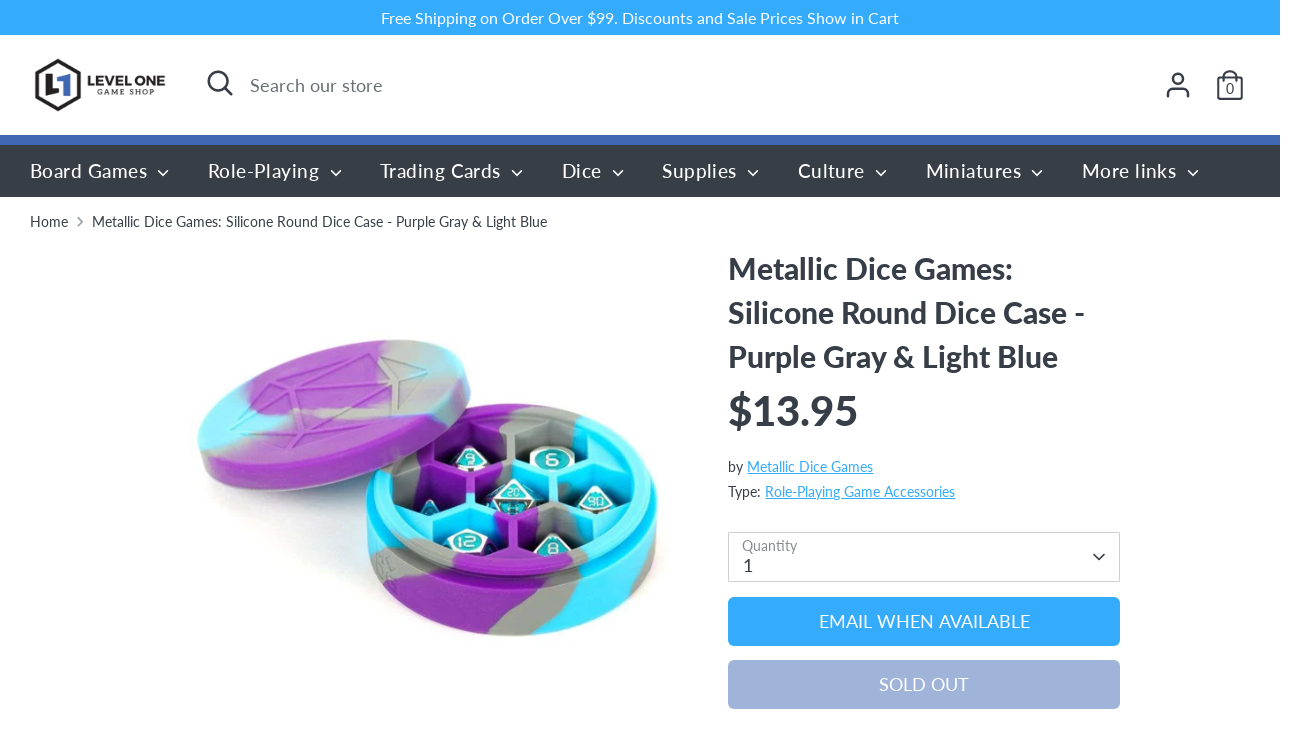

--- FILE ---
content_type: text/html; charset=utf-8
request_url: https://levelonegameshop.com/products/metallic-dice-games-silicone-round-dice-case-purple-gray-light-blue
body_size: 30324
content:
<!doctype html>
<html class="no-js supports-no-cookies" lang="en">
<head>
  <!-- Boost 2.2.0 -->
  <meta charset="utf-8" />
<meta name="viewport" content="width=device-width,initial-scale=1.0" />
<meta http-equiv="X-UA-Compatible" content="IE=edge">

<link rel="preconnect" href="https://cdn.shopify.com" crossorigin>
<link rel="preconnect" href="https://fonts.shopify.com" crossorigin>
<link rel="preconnect" href="https://monorail-edge.shopifysvc.com"><link rel="preload" as="font" href="//levelonegameshop.com/cdn/fonts/lato/lato_n4.c3b93d431f0091c8be23185e15c9d1fee1e971c5.woff2" type="font/woff2" crossorigin><link rel="preload" as="font" href="//levelonegameshop.com/cdn/fonts/lato/lato_n7.900f219bc7337bc57a7a2151983f0a4a4d9d5dcf.woff2" type="font/woff2" crossorigin><link rel="preload" as="font" href="//levelonegameshop.com/cdn/fonts/lato/lato_i4.09c847adc47c2fefc3368f2e241a3712168bc4b6.woff2" type="font/woff2" crossorigin><link rel="preload" as="font" href="//levelonegameshop.com/cdn/fonts/lato/lato_i7.16ba75868b37083a879b8dd9f2be44e067dfbf92.woff2" type="font/woff2" crossorigin><link rel="preload" as="font" href="//levelonegameshop.com/cdn/fonts/lato/lato_n5.b2fec044fbe05725e71d90882e5f3b21dae2efbd.woff2" type="font/woff2" crossorigin><link rel="preload" as="font" href="//levelonegameshop.com/cdn/fonts/lato/lato_n9.6b37f725167d36932c6742a5a697fd238a2d2552.woff2" type="font/woff2" crossorigin><link rel="preload" as="font" href="//levelonegameshop.com/cdn/fonts/lato/lato_n9.6b37f725167d36932c6742a5a697fd238a2d2552.woff2" type="font/woff2" crossorigin><link rel="preload" href="//levelonegameshop.com/cdn/shop/t/14/assets/vendor.min.js?v=70049190957510784931669314214" as="script">
<link rel="preload" href="//levelonegameshop.com/cdn/shop/t/14/assets/theme.js?v=174556914035107733011669314214" as="script"><link rel="canonical" href="https://levelonegameshop.com/products/metallic-dice-games-silicone-round-dice-case-purple-gray-light-blue" /><link rel="shortcut icon" href="//levelonegameshop.com/cdn/shop/files/levelOneIcon96x96.png?v=1614317297" type="image/png" /><meta name="description" content="Made from solid silicone, these round cases are sturdy enough to secure your dice,while soft enough to protect them.">
  <meta name="theme-color" content="#35abfb">
  <meta name="viewport" content="width=device-width, height=device-height,  initial-scale=1.0, user-scalable=no;user-scalable=0;"/>

  <!-- Google tag (gtag.js) -->
<script async src="https://www.googletagmanager.com/gtag/js?id=Tag_ID"></script>
<script>
 window.dataLayer = window.dataLayer || [];
 function gtag(){dataLayer.push(arguments);}
 gtag('js', new Date());
 gtag('config', 'Tag_ID');
</script>

  
  <title>
    Metallic Dice Games: Silicone Round Dice Case - Purple Gray &amp; Light Bl
    
    
    
      &ndash; Level One Game Shop
    
  </title>

  <meta property="og:site_name" content="Level One Game Shop">
<meta property="og:url" content="https://levelonegameshop.com/products/metallic-dice-games-silicone-round-dice-case-purple-gray-light-blue">
<meta property="og:title" content="Metallic Dice Games: Silicone Round Dice Case - Purple Gray &amp; Light Bl">
<meta property="og:type" content="product">
<meta property="og:description" content="Made from solid silicone, these round cases are sturdy enough to secure your dice,while soft enough to protect them."><meta property="og:image" content="http://levelonegameshop.com/cdn/shop/products/e8656ade50ea1fcd5d376fe2aeb93a0c_1200x1200.jpg?v=1593573927">
  <meta property="og:image:secure_url" content="https://levelonegameshop.com/cdn/shop/products/e8656ade50ea1fcd5d376fe2aeb93a0c_1200x1200.jpg?v=1593573927">
  <meta property="og:image:width" content="900">
  <meta property="og:image:height" content="900"><meta property="og:price:amount" content="13.95">
  <meta property="og:price:currency" content="USD"><meta name="twitter:site" content="@leveloneshop"><meta name="twitter:card" content="summary_large_image">
<meta name="twitter:title" content="Metallic Dice Games: Silicone Round Dice Case - Purple Gray &amp; Light Bl">
<meta name="twitter:description" content="Made from solid silicone, these round cases are sturdy enough to secure your dice,while soft enough to protect them.">


  <link href="//levelonegameshop.com/cdn/shop/t/14/assets/styles.css?v=89566636511818993621761937247" rel="stylesheet" type="text/css" media="all" />

  <script>
    document.documentElement.className = document.documentElement.className.replace('no-js', 'js');
    window.theme = window.theme || {};
    window.slate = window.slate || {};
    theme.moneyFormatWithCodeForProductsPreference = "${{amount}}";
    theme.moneyFormatWithCodeForCartPreference = "${{amount}}";
    theme.moneyFormat = "${{amount}}";
    theme.strings = {
      addToCart: "Add to Cart",
      unavailable: "Unavailable",
      addressError: "Error looking up that address",
      addressNoResults: "No results for that address",
      addressQueryLimit: "You have exceeded the Google API usage limit. Consider upgrading to a \u003ca href=\"https:\/\/developers.google.com\/maps\/premium\/usage-limits\"\u003ePremium Plan\u003c\/a\u003e.",
      authError: "There was a problem authenticating your Google Maps API Key.",
      addingToCart: "Adding",
      addedToCart: "Added",
      addedToCartPopupTitle: "Added:",
      addedToCartPopupItems: "Items",
      addedToCartPopupSubtotal: "Subtotal",
      addedToCartPopupGoToCart: "Checkout",
      cartTermsNotChecked: "You must agree to the terms and conditions before continuing.",
      searchLoading: "Loading",
      searchMoreResults: "See all results",
      searchNoResults: "No results",
      priceFrom: "From",
      quantityTooHigh: "You can only have [[ quantity ]] in your cart",
      onSale: "On Sale",
      soldOut: "Sold Out",
      in_stock: "In stock",
      low_stock: "Low stock",
      only_x_left: "[[ quantity ]] in stock",
      single_unit_available: "1 available",
      x_units_available: "[[ quantity ]] in stock, ready to ship",
      unitPriceSeparator: " \/ ",
      close: "Close",
      cart_shipping_calculator_hide_calculator: "Hide shipping calculator",
      cart_shipping_calculator_title: "Get shipping estimates",
      cart_general_hide_note: "Hide instructions for seller",
      cart_general_show_note: "Add instructions for seller",
      previous: "Previous",
      next: "Next"
    };
    theme.routes = {
      account_login_url: '/account/login',
      account_register_url: '/account/register',
      account_addresses_url: '/account/addresses',
      search_url: '/search',
      cart_url: '/cart',
      cart_add_url: '/cart/add',
      cart_change_url: '/cart/change',
      product_recommendations_url: '/recommendations/products'
    };
    theme.settings = {
      dynamicQtyOpts: true,
      saleLabelEnabled: true,
      soldLabelEnabled: true,
      uniformProductGridImagesEnabled: false
    };
  </script><script>window.performance && window.performance.mark && window.performance.mark('shopify.content_for_header.start');</script><meta name="google-site-verification" content="YB8rSvVcUe0DMCtOeIgJFar60zq2KxQKdCFxxKv1mhc">
<meta name="facebook-domain-verification" content="p8aekenga7uxzsao76pu3b3xyrt482">
<meta id="shopify-digital-wallet" name="shopify-digital-wallet" content="/39673200807/digital_wallets/dialog">
<meta name="shopify-checkout-api-token" content="88c036ffe831e7a2d4042c705df42a6f">
<meta id="in-context-paypal-metadata" data-shop-id="39673200807" data-venmo-supported="false" data-environment="production" data-locale="en_US" data-paypal-v4="true" data-currency="USD">
<link rel="alternate" type="application/json+oembed" href="https://levelonegameshop.com/products/metallic-dice-games-silicone-round-dice-case-purple-gray-light-blue.oembed">
<script async="async" src="/checkouts/internal/preloads.js?locale=en-US"></script>
<link rel="preconnect" href="https://shop.app" crossorigin="anonymous">
<script async="async" src="https://shop.app/checkouts/internal/preloads.js?locale=en-US&shop_id=39673200807" crossorigin="anonymous"></script>
<script id="apple-pay-shop-capabilities" type="application/json">{"shopId":39673200807,"countryCode":"US","currencyCode":"USD","merchantCapabilities":["supports3DS"],"merchantId":"gid:\/\/shopify\/Shop\/39673200807","merchantName":"Level One Game Shop","requiredBillingContactFields":["postalAddress","email"],"requiredShippingContactFields":["postalAddress","email"],"shippingType":"shipping","supportedNetworks":["visa","masterCard","amex","discover","elo","jcb"],"total":{"type":"pending","label":"Level One Game Shop","amount":"1.00"},"shopifyPaymentsEnabled":true,"supportsSubscriptions":true}</script>
<script id="shopify-features" type="application/json">{"accessToken":"88c036ffe831e7a2d4042c705df42a6f","betas":["rich-media-storefront-analytics"],"domain":"levelonegameshop.com","predictiveSearch":true,"shopId":39673200807,"locale":"en"}</script>
<script>var Shopify = Shopify || {};
Shopify.shop = "levelonegameshop.myshopify.com";
Shopify.locale = "en";
Shopify.currency = {"active":"USD","rate":"1.0"};
Shopify.country = "US";
Shopify.theme = {"name":"Copy of Updated copy of Boost","id":136126529768,"schema_name":"Boost","schema_version":"2.2.0","theme_store_id":863,"role":"main"};
Shopify.theme.handle = "null";
Shopify.theme.style = {"id":null,"handle":null};
Shopify.cdnHost = "levelonegameshop.com/cdn";
Shopify.routes = Shopify.routes || {};
Shopify.routes.root = "/";</script>
<script type="module">!function(o){(o.Shopify=o.Shopify||{}).modules=!0}(window);</script>
<script>!function(o){function n(){var o=[];function n(){o.push(Array.prototype.slice.apply(arguments))}return n.q=o,n}var t=o.Shopify=o.Shopify||{};t.loadFeatures=n(),t.autoloadFeatures=n()}(window);</script>
<script>
  window.ShopifyPay = window.ShopifyPay || {};
  window.ShopifyPay.apiHost = "shop.app\/pay";
  window.ShopifyPay.redirectState = null;
</script>
<script id="shop-js-analytics" type="application/json">{"pageType":"product"}</script>
<script defer="defer" async type="module" src="//levelonegameshop.com/cdn/shopifycloud/shop-js/modules/v2/client.init-shop-cart-sync_DlSlHazZ.en.esm.js"></script>
<script defer="defer" async type="module" src="//levelonegameshop.com/cdn/shopifycloud/shop-js/modules/v2/chunk.common_D16XZWos.esm.js"></script>
<script type="module">
  await import("//levelonegameshop.com/cdn/shopifycloud/shop-js/modules/v2/client.init-shop-cart-sync_DlSlHazZ.en.esm.js");
await import("//levelonegameshop.com/cdn/shopifycloud/shop-js/modules/v2/chunk.common_D16XZWos.esm.js");

  window.Shopify.SignInWithShop?.initShopCartSync?.({"fedCMEnabled":true,"windoidEnabled":true});

</script>
<script defer="defer" async type="module" src="//levelonegameshop.com/cdn/shopifycloud/shop-js/modules/v2/client.payment-terms_Bp9K0NXD.en.esm.js"></script>
<script defer="defer" async type="module" src="//levelonegameshop.com/cdn/shopifycloud/shop-js/modules/v2/chunk.common_D16XZWos.esm.js"></script>
<script defer="defer" async type="module" src="//levelonegameshop.com/cdn/shopifycloud/shop-js/modules/v2/chunk.modal_UwFWkumu.esm.js"></script>
<script type="module">
  await import("//levelonegameshop.com/cdn/shopifycloud/shop-js/modules/v2/client.payment-terms_Bp9K0NXD.en.esm.js");
await import("//levelonegameshop.com/cdn/shopifycloud/shop-js/modules/v2/chunk.common_D16XZWos.esm.js");
await import("//levelonegameshop.com/cdn/shopifycloud/shop-js/modules/v2/chunk.modal_UwFWkumu.esm.js");

  
</script>
<script>
  window.Shopify = window.Shopify || {};
  if (!window.Shopify.featureAssets) window.Shopify.featureAssets = {};
  window.Shopify.featureAssets['shop-js'] = {"shop-cart-sync":["modules/v2/client.shop-cart-sync_DKWYiEUO.en.esm.js","modules/v2/chunk.common_D16XZWos.esm.js"],"init-fed-cm":["modules/v2/client.init-fed-cm_vfPMjZAC.en.esm.js","modules/v2/chunk.common_D16XZWos.esm.js"],"init-shop-email-lookup-coordinator":["modules/v2/client.init-shop-email-lookup-coordinator_CR38P6MB.en.esm.js","modules/v2/chunk.common_D16XZWos.esm.js"],"init-shop-cart-sync":["modules/v2/client.init-shop-cart-sync_DlSlHazZ.en.esm.js","modules/v2/chunk.common_D16XZWos.esm.js"],"shop-cash-offers":["modules/v2/client.shop-cash-offers_CJw4IQ6B.en.esm.js","modules/v2/chunk.common_D16XZWos.esm.js","modules/v2/chunk.modal_UwFWkumu.esm.js"],"shop-toast-manager":["modules/v2/client.shop-toast-manager_BY778Uv6.en.esm.js","modules/v2/chunk.common_D16XZWos.esm.js"],"init-windoid":["modules/v2/client.init-windoid_DVhZdEm3.en.esm.js","modules/v2/chunk.common_D16XZWos.esm.js"],"shop-button":["modules/v2/client.shop-button_D2ZzKUPa.en.esm.js","modules/v2/chunk.common_D16XZWos.esm.js"],"avatar":["modules/v2/client.avatar_BTnouDA3.en.esm.js"],"init-customer-accounts-sign-up":["modules/v2/client.init-customer-accounts-sign-up_CQZUmjGN.en.esm.js","modules/v2/client.shop-login-button_Cu5K-F7X.en.esm.js","modules/v2/chunk.common_D16XZWos.esm.js","modules/v2/chunk.modal_UwFWkumu.esm.js"],"pay-button":["modules/v2/client.pay-button_CcBqbGU7.en.esm.js","modules/v2/chunk.common_D16XZWos.esm.js"],"init-shop-for-new-customer-accounts":["modules/v2/client.init-shop-for-new-customer-accounts_B5DR5JTE.en.esm.js","modules/v2/client.shop-login-button_Cu5K-F7X.en.esm.js","modules/v2/chunk.common_D16XZWos.esm.js","modules/v2/chunk.modal_UwFWkumu.esm.js"],"shop-login-button":["modules/v2/client.shop-login-button_Cu5K-F7X.en.esm.js","modules/v2/chunk.common_D16XZWos.esm.js","modules/v2/chunk.modal_UwFWkumu.esm.js"],"shop-follow-button":["modules/v2/client.shop-follow-button_BX8Slf17.en.esm.js","modules/v2/chunk.common_D16XZWos.esm.js","modules/v2/chunk.modal_UwFWkumu.esm.js"],"init-customer-accounts":["modules/v2/client.init-customer-accounts_DjKkmQ2w.en.esm.js","modules/v2/client.shop-login-button_Cu5K-F7X.en.esm.js","modules/v2/chunk.common_D16XZWos.esm.js","modules/v2/chunk.modal_UwFWkumu.esm.js"],"lead-capture":["modules/v2/client.lead-capture_ChWCg7nV.en.esm.js","modules/v2/chunk.common_D16XZWos.esm.js","modules/v2/chunk.modal_UwFWkumu.esm.js"],"checkout-modal":["modules/v2/client.checkout-modal_DPnpVyv-.en.esm.js","modules/v2/chunk.common_D16XZWos.esm.js","modules/v2/chunk.modal_UwFWkumu.esm.js"],"shop-login":["modules/v2/client.shop-login_leRXJtcZ.en.esm.js","modules/v2/chunk.common_D16XZWos.esm.js","modules/v2/chunk.modal_UwFWkumu.esm.js"],"payment-terms":["modules/v2/client.payment-terms_Bp9K0NXD.en.esm.js","modules/v2/chunk.common_D16XZWos.esm.js","modules/v2/chunk.modal_UwFWkumu.esm.js"]};
</script>
<script>(function() {
  var isLoaded = false;
  function asyncLoad() {
    if (isLoaded) return;
    isLoaded = true;
    var urls = ["https:\/\/dvbv96fvxd6o6.cloudfront.net\/assets\/js\/shopify.min.js?shop=levelonegameshop.myshopify.com","\/\/backinstock.useamp.com\/widget\/37006_1767156326.js?category=bis\u0026v=6\u0026shop=levelonegameshop.myshopify.com"];
    for (var i = 0; i < urls.length; i++) {
      var s = document.createElement('script');
      s.type = 'text/javascript';
      s.async = true;
      s.src = urls[i];
      var x = document.getElementsByTagName('script')[0];
      x.parentNode.insertBefore(s, x);
    }
  };
  if(window.attachEvent) {
    window.attachEvent('onload', asyncLoad);
  } else {
    window.addEventListener('load', asyncLoad, false);
  }
})();</script>
<script id="__st">var __st={"a":39673200807,"offset":-21600,"reqid":"82c805d8-8c79-4ec9-b081-489f5d68a2aa-1768575132","pageurl":"levelonegameshop.com\/products\/metallic-dice-games-silicone-round-dice-case-purple-gray-light-blue","u":"a723fb9047e9","p":"product","rtyp":"product","rid":5404797468839};</script>
<script>window.ShopifyPaypalV4VisibilityTracking = true;</script>
<script id="captcha-bootstrap">!function(){'use strict';const t='contact',e='account',n='new_comment',o=[[t,t],['blogs',n],['comments',n],[t,'customer']],c=[[e,'customer_login'],[e,'guest_login'],[e,'recover_customer_password'],[e,'create_customer']],r=t=>t.map((([t,e])=>`form[action*='/${t}']:not([data-nocaptcha='true']) input[name='form_type'][value='${e}']`)).join(','),a=t=>()=>t?[...document.querySelectorAll(t)].map((t=>t.form)):[];function s(){const t=[...o],e=r(t);return a(e)}const i='password',u='form_key',d=['recaptcha-v3-token','g-recaptcha-response','h-captcha-response',i],f=()=>{try{return window.sessionStorage}catch{return}},m='__shopify_v',_=t=>t.elements[u];function p(t,e,n=!1){try{const o=window.sessionStorage,c=JSON.parse(o.getItem(e)),{data:r}=function(t){const{data:e,action:n}=t;return t[m]||n?{data:e,action:n}:{data:t,action:n}}(c);for(const[e,n]of Object.entries(r))t.elements[e]&&(t.elements[e].value=n);n&&o.removeItem(e)}catch(o){console.error('form repopulation failed',{error:o})}}const l='form_type',E='cptcha';function T(t){t.dataset[E]=!0}const w=window,h=w.document,L='Shopify',v='ce_forms',y='captcha';let A=!1;((t,e)=>{const n=(g='f06e6c50-85a8-45c8-87d0-21a2b65856fe',I='https://cdn.shopify.com/shopifycloud/storefront-forms-hcaptcha/ce_storefront_forms_captcha_hcaptcha.v1.5.2.iife.js',D={infoText:'Protected by hCaptcha',privacyText:'Privacy',termsText:'Terms'},(t,e,n)=>{const o=w[L][v],c=o.bindForm;if(c)return c(t,g,e,D).then(n);var r;o.q.push([[t,g,e,D],n]),r=I,A||(h.body.append(Object.assign(h.createElement('script'),{id:'captcha-provider',async:!0,src:r})),A=!0)});var g,I,D;w[L]=w[L]||{},w[L][v]=w[L][v]||{},w[L][v].q=[],w[L][y]=w[L][y]||{},w[L][y].protect=function(t,e){n(t,void 0,e),T(t)},Object.freeze(w[L][y]),function(t,e,n,w,h,L){const[v,y,A,g]=function(t,e,n){const i=e?o:[],u=t?c:[],d=[...i,...u],f=r(d),m=r(i),_=r(d.filter((([t,e])=>n.includes(e))));return[a(f),a(m),a(_),s()]}(w,h,L),I=t=>{const e=t.target;return e instanceof HTMLFormElement?e:e&&e.form},D=t=>v().includes(t);t.addEventListener('submit',(t=>{const e=I(t);if(!e)return;const n=D(e)&&!e.dataset.hcaptchaBound&&!e.dataset.recaptchaBound,o=_(e),c=g().includes(e)&&(!o||!o.value);(n||c)&&t.preventDefault(),c&&!n&&(function(t){try{if(!f())return;!function(t){const e=f();if(!e)return;const n=_(t);if(!n)return;const o=n.value;o&&e.removeItem(o)}(t);const e=Array.from(Array(32),(()=>Math.random().toString(36)[2])).join('');!function(t,e){_(t)||t.append(Object.assign(document.createElement('input'),{type:'hidden',name:u})),t.elements[u].value=e}(t,e),function(t,e){const n=f();if(!n)return;const o=[...t.querySelectorAll(`input[type='${i}']`)].map((({name:t})=>t)),c=[...d,...o],r={};for(const[a,s]of new FormData(t).entries())c.includes(a)||(r[a]=s);n.setItem(e,JSON.stringify({[m]:1,action:t.action,data:r}))}(t,e)}catch(e){console.error('failed to persist form',e)}}(e),e.submit())}));const S=(t,e)=>{t&&!t.dataset[E]&&(n(t,e.some((e=>e===t))),T(t))};for(const o of['focusin','change'])t.addEventListener(o,(t=>{const e=I(t);D(e)&&S(e,y())}));const B=e.get('form_key'),M=e.get(l),P=B&&M;t.addEventListener('DOMContentLoaded',(()=>{const t=y();if(P)for(const e of t)e.elements[l].value===M&&p(e,B);[...new Set([...A(),...v().filter((t=>'true'===t.dataset.shopifyCaptcha))])].forEach((e=>S(e,t)))}))}(h,new URLSearchParams(w.location.search),n,t,e,['guest_login'])})(!0,!0)}();</script>
<script integrity="sha256-4kQ18oKyAcykRKYeNunJcIwy7WH5gtpwJnB7kiuLZ1E=" data-source-attribution="shopify.loadfeatures" defer="defer" src="//levelonegameshop.com/cdn/shopifycloud/storefront/assets/storefront/load_feature-a0a9edcb.js" crossorigin="anonymous"></script>
<script crossorigin="anonymous" defer="defer" src="//levelonegameshop.com/cdn/shopifycloud/storefront/assets/shopify_pay/storefront-65b4c6d7.js?v=20250812"></script>
<script data-source-attribution="shopify.dynamic_checkout.dynamic.init">var Shopify=Shopify||{};Shopify.PaymentButton=Shopify.PaymentButton||{isStorefrontPortableWallets:!0,init:function(){window.Shopify.PaymentButton.init=function(){};var t=document.createElement("script");t.src="https://levelonegameshop.com/cdn/shopifycloud/portable-wallets/latest/portable-wallets.en.js",t.type="module",document.head.appendChild(t)}};
</script>
<script data-source-attribution="shopify.dynamic_checkout.buyer_consent">
  function portableWalletsHideBuyerConsent(e){var t=document.getElementById("shopify-buyer-consent"),n=document.getElementById("shopify-subscription-policy-button");t&&n&&(t.classList.add("hidden"),t.setAttribute("aria-hidden","true"),n.removeEventListener("click",e))}function portableWalletsShowBuyerConsent(e){var t=document.getElementById("shopify-buyer-consent"),n=document.getElementById("shopify-subscription-policy-button");t&&n&&(t.classList.remove("hidden"),t.removeAttribute("aria-hidden"),n.addEventListener("click",e))}window.Shopify?.PaymentButton&&(window.Shopify.PaymentButton.hideBuyerConsent=portableWalletsHideBuyerConsent,window.Shopify.PaymentButton.showBuyerConsent=portableWalletsShowBuyerConsent);
</script>
<script>
  function portableWalletsCleanup(e){e&&e.src&&console.error("Failed to load portable wallets script "+e.src);var t=document.querySelectorAll("shopify-accelerated-checkout .shopify-payment-button__skeleton, shopify-accelerated-checkout-cart .wallet-cart-button__skeleton"),e=document.getElementById("shopify-buyer-consent");for(let e=0;e<t.length;e++)t[e].remove();e&&e.remove()}function portableWalletsNotLoadedAsModule(e){e instanceof ErrorEvent&&"string"==typeof e.message&&e.message.includes("import.meta")&&"string"==typeof e.filename&&e.filename.includes("portable-wallets")&&(window.removeEventListener("error",portableWalletsNotLoadedAsModule),window.Shopify.PaymentButton.failedToLoad=e,"loading"===document.readyState?document.addEventListener("DOMContentLoaded",window.Shopify.PaymentButton.init):window.Shopify.PaymentButton.init())}window.addEventListener("error",portableWalletsNotLoadedAsModule);
</script>

<script type="module" src="https://levelonegameshop.com/cdn/shopifycloud/portable-wallets/latest/portable-wallets.en.js" onError="portableWalletsCleanup(this)" crossorigin="anonymous"></script>
<script nomodule>
  document.addEventListener("DOMContentLoaded", portableWalletsCleanup);
</script>

<link id="shopify-accelerated-checkout-styles" rel="stylesheet" media="screen" href="https://levelonegameshop.com/cdn/shopifycloud/portable-wallets/latest/accelerated-checkout-backwards-compat.css" crossorigin="anonymous">
<style id="shopify-accelerated-checkout-cart">
        #shopify-buyer-consent {
  margin-top: 1em;
  display: inline-block;
  width: 100%;
}

#shopify-buyer-consent.hidden {
  display: none;
}

#shopify-subscription-policy-button {
  background: none;
  border: none;
  padding: 0;
  text-decoration: underline;
  font-size: inherit;
  cursor: pointer;
}

#shopify-subscription-policy-button::before {
  box-shadow: none;
}

      </style>
<script id="sections-script" data-sections="product-recommendations" defer="defer" src="//levelonegameshop.com/cdn/shop/t/14/compiled_assets/scripts.js?v=12179"></script>
<script>window.performance && window.performance.mark && window.performance.mark('shopify.content_for_header.end');</script>





<!-- BEGIN app block: shopify://apps/vitals/blocks/app-embed/aeb48102-2a5a-4f39-bdbd-d8d49f4e20b8 --><link rel="preconnect" href="https://appsolve.io/" /><link rel="preconnect" href="https://cdn-sf.vitals.app/" /><script data-ver="58" id="vtlsAebData" class="notranslate">window.vtlsLiquidData = window.vtlsLiquidData || {};window.vtlsLiquidData.buildId = 55948;

window.vtlsLiquidData.apiHosts = {
	...window.vtlsLiquidData.apiHosts,
	"1": "https://appsolve.io"
};
	window.vtlsLiquidData.moduleSettings = {"16":{"232":true,"245":"bottom","246":"bottom","247":"Add to Cart","411":true,"417":false,"418":false,"477":"custom","478":"222222","479":"ffffff","489":true,"843":"ffffff","844":"2e2e2e","921":false,"922":true,"923":true,"924":"1","925":"1","952":"{}","1021":true,"1110":false,"1154":0,"1155":true,"1156":true,"1157":false,"1158":0,"1159":false,"1160":false,"1161":false,"1162":false,"1163":false,"1182":false,"1183":true,"1184":"","1185":false},"17":{"41":"bounce","42":"interval","43":10},"22":{"165":false,"193":"f31212","234":"Customers who bought this also bought","238":"left","323":"From","325":"Add to Cart","342":false,"406":true,"445":"Out of stock","486":"","856":"ffffff","857":"f6f6f6","858":"4f4f4f","960":"{}","1015":1,"1017":1,"1019":false,"1022":true},"34":{"184":false,"192":true,"233":"Recently Viewed","237":"left","254":"f31212","324":"Add to Cart","343":false,"405":true,"439":"From","444":"Out of stock","853":"ffffff","854":"f6f6f6","855":"4f4f4f","957":"{}","1016":1,"1018":1,"1020":false,"1027":true},"46":{"368":"Hurry! Only {{ stock }} units left in stock!","369":50,"370":false,"371":"Hurry! Inventory is running low.","372":"333333","373":"e1e1e1","374":"ff3d12","375":"edd728","909":"{}","1087":1},"48":{"469":true,"491":true,"588":true,"595":false,"603":"","605":"","606":"","781":true,"783":1,"876":0,"1076":true,"1105":0,"1198":false},"57":{"710":"Wishlist","711":"Save your favorite products for later","712":"Add to Wishlist","713":"Added to Wishlist","714":true,"716":true,"717":"f31212","718":"From","719":"Add to cart","720":true,"721":"Out of stock","722":16,"766":"Share","767":"Share Wishlist","768":"Copy link","769":"Link copied","770":"Your Wishlist is empty. ","771":true,"772":"View Wishlist","778":"ffffff","779":"000000","780":"ffffff","791":"","792":"","801":true,"804":"000000","805":"FFFFFF","874":"product_page","889":"Added to cart","896":"light","897":"2A2A2A","898":20,"899":"121212","900":"FFFFFF","901":16,"990":0,"992":"{}","1189":true,"1195":"\/apps\/page","1196":"\/a\/page"}};

window.vtlsLiquidData.shopThemeName = "Boost";window.vtlsLiquidData.settingTranslation = {"34":{"233":{"en":"Recently Viewed"},"324":{"en":"Add to Cart"},"439":{"en":"From"},"444":{"en":"Out of stock"}},"22":{"234":{"en":"Customers who bought this also bought"},"323":{"en":"From"},"325":{"en":"Add to Cart"},"445":{"en":"Out of stock"}},"46":{"368":{"en":"Hurry! Only {{ stock }} units left in stock!"},"371":{"en":"Hurry! Inventory is running low."}},"57":{"710":{"en":"Wishlist"},"711":{"en":"Save your favorite products for later"},"712":{"en":"Add to Wishlist"},"713":{"en":"Added to Wishlist"},"718":{"en":"From"},"719":{"en":"Add to cart"},"721":{"en":"Out of stock"},"766":{"en":"Share"},"767":{"en":"Share Wishlist"},"768":{"en":"Copy link"},"769":{"en":"Link copied"},"770":{"en":"Your Wishlist is empty. "},"772":{"en":"View Wishlist"},"889":{"en":"Added to cart"}},"16":{"1184":{"en":""}}};window.vtlsLiquidData.shopSettings={};window.vtlsLiquidData.shopSettings.cartType="";window.vtlsLiquidData.spat="c6d955104546e0b1675ce5ebd4423fc6";window.vtlsLiquidData.shopInfo={id:39673200807,domain:"levelonegameshop.com",shopifyDomain:"levelonegameshop.myshopify.com",primaryLocaleIsoCode: "en",defaultCurrency:"USD",enabledCurrencies:["USD"],moneyFormat:"${{amount}}",moneyWithCurrencyFormat:"${{amount}} USD",appId:"1",appName:"Vitals",};window.vtlsLiquidData.acceptedScopes = {};window.vtlsLiquidData.product = {"id": 5404797468839,"available": false,"title": "Metallic Dice Games: Silicone Round Dice Case - Purple Gray \u0026 Light Blue","handle": "metallic-dice-games-silicone-round-dice-case-purple-gray-light-blue","vendor": "Metallic Dice Games","type": "Role-Playing Game Accessories","tags": ["Role-Playing Game Accessories","Supplies"],"description": "1","featured_image":{"src": "//levelonegameshop.com/cdn/shop/products/e8656ade50ea1fcd5d376fe2aeb93a0c.jpg?v=1593573927","aspect_ratio": "1.0"},"collectionIds": [272680353959,442143834344,440177361128],"variants": [{"id": 35000805949607,"title": "Default Title","option1": "Default Title","option2": null,"option3": null,"price": 1395,"compare_at_price": null,"available": false,"image":null,"featured_media_id":null,"is_preorderable":0,"inventory_quantity": 0}],"options": [{"name": "Title"}],"metafields": {"reviews": {}}};window.vtlsLiquidData.cacheKeys = [1762474223,1767973053,1761917149,1761937978,1762474225,1761917149,1761917149,1762474225 ];</script><script id="vtlsAebDynamicFunctions" class="notranslate">window.vtlsLiquidData = window.vtlsLiquidData || {};window.vtlsLiquidData.dynamicFunctions = ({$,vitalsGet,vitalsSet,VITALS_GET_$_DESCRIPTION,VITALS_GET_$_END_SECTION,VITALS_GET_$_ATC_FORM,VITALS_GET_$_ATC_BUTTON,submit_button,form_add_to_cart,cartItemVariantId,VITALS_EVENT_CART_UPDATED,VITALS_EVENT_DISCOUNTS_LOADED,VITALS_EVENT_RENDER_CAROUSEL_STARS,VITALS_EVENT_RENDER_COLLECTION_STARS,VITALS_EVENT_SMART_BAR_RENDERED,VITALS_EVENT_SMART_BAR_CLOSED,VITALS_EVENT_TABS_RENDERED,VITALS_EVENT_VARIANT_CHANGED,VITALS_EVENT_ATC_BUTTON_FOUND,VITALS_IS_MOBILE,VITALS_PAGE_TYPE,VITALS_APPEND_CSS,VITALS_HOOK__CAN_EXECUTE_CHECKOUT,VITALS_HOOK__GET_CUSTOM_CHECKOUT_URL_PARAMETERS,VITALS_HOOK__GET_CUSTOM_VARIANT_SELECTOR,VITALS_HOOK__GET_IMAGES_DEFAULT_SIZE,VITALS_HOOK__ON_CLICK_CHECKOUT_BUTTON,VITALS_HOOK__DONT_ACCELERATE_CHECKOUT,VITALS_HOOK__ON_ATC_STAY_ON_THE_SAME_PAGE,VITALS_HOOK__CAN_EXECUTE_ATC,VITALS_FLAG__IGNORE_VARIANT_ID_FROM_URL,VITALS_FLAG__UPDATE_ATC_BUTTON_REFERENCE,VITALS_FLAG__UPDATE_CART_ON_CHECKOUT,VITALS_FLAG__USE_CAPTURE_FOR_ATC_BUTTON,VITALS_FLAG__USE_FIRST_ATC_SPAN_FOR_PRE_ORDER,VITALS_FLAG__USE_HTML_FOR_STICKY_ATC_BUTTON,VITALS_FLAG__STOP_EXECUTION,VITALS_FLAG__USE_CUSTOM_COLLECTION_FILTER_DROPDOWN,VITALS_FLAG__PRE_ORDER_START_WITH_OBSERVER,VITALS_FLAG__PRE_ORDER_OBSERVER_DELAY,VITALS_FLAG__ON_CHECKOUT_CLICK_USE_CAPTURE_EVENT,handle,}) => {return {"147": {"location":"form","locator":"after"},};};</script><script id="vtlsAebDocumentInjectors" class="notranslate">window.vtlsLiquidData = window.vtlsLiquidData || {};window.vtlsLiquidData.documentInjectors = ({$,vitalsGet,vitalsSet,VITALS_IS_MOBILE,VITALS_APPEND_CSS}) => {const documentInjectors = {};documentInjectors["12"]={};documentInjectors["12"]["d"]=[];documentInjectors["12"]["d"]["0"]={};documentInjectors["12"]["d"]["0"]["a"]=[];documentInjectors["12"]["d"]["0"]["s"]="form[action*=\"\/cart\/add\"]:visible:not([id*=\"product-form-installment\"]):not([id*=\"product-installment-form\"]):not(.vtls-exclude-atc-injector *)";documentInjectors["7"]={};documentInjectors["7"]["d"]=[];documentInjectors["7"]["d"]["0"]={};documentInjectors["7"]["d"]["0"]["a"]=null;documentInjectors["7"]["d"]["0"]["s"]="#shopify-section-footer";documentInjectors["4"]={};documentInjectors["4"]["d"]=[];documentInjectors["4"]["d"]["0"]={};documentInjectors["4"]["d"]["0"]["a"]=null;documentInjectors["4"]["d"]["0"]["s"]="h2[class*=\"title\"]";documentInjectors["5"]={};documentInjectors["5"]["d"]=[];documentInjectors["5"]["d"]["0"]={};documentInjectors["5"]["d"]["0"]["a"]={"l":"prepend","css":"display: inline-flex; position: relative; top: 4px; margin-right: 10px;"};documentInjectors["5"]["d"]["0"]["s"]=".site-nav";documentInjectors["5"]["m"]=[];documentInjectors["5"]["m"]["0"]={};documentInjectors["5"]["m"]["0"]["a"]={"l":"prepend"};documentInjectors["5"]["m"]["0"]["s"]=".utils__right";documentInjectors["10"]={};documentInjectors["10"]["d"]=[];documentInjectors["10"]["d"]["0"]={};documentInjectors["10"]["d"]["0"]["a"]=[];documentInjectors["10"]["d"]["0"]["s"]="input[name='quantity']";documentInjectors["1"]={};documentInjectors["1"]["d"]=[];documentInjectors["1"]["d"]["0"]={};documentInjectors["1"]["d"]["0"]["a"]=null;documentInjectors["1"]["d"]["0"]["s"]="div#tab1";documentInjectors["2"]={};documentInjectors["2"]["d"]=[];documentInjectors["2"]["d"]["0"]={};documentInjectors["2"]["d"]["0"]["a"]={"l":"before"};documentInjectors["2"]["d"]["0"]["s"]="div#shopify-section-footer";documentInjectors["11"]={};documentInjectors["11"]["d"]=[];documentInjectors["11"]["d"]["0"]={};documentInjectors["11"]["d"]["0"]["a"]={"ctx":"inside","last":false};documentInjectors["11"]["d"]["0"]["s"]="[type=\"submit\"]:not(.swym-button)";documentInjectors["6"]={};documentInjectors["6"]["d"]=[];documentInjectors["6"]["d"]["0"]={};documentInjectors["6"]["d"]["0"]["a"]=[];documentInjectors["6"]["d"]["0"]["s"]=".cc-filters-results\u003e.grid-flex";documentInjectors["6"]["d"]["1"]={};documentInjectors["6"]["d"]["1"]["a"]=[];documentInjectors["6"]["d"]["1"]["s"]=".slick-track";return documentInjectors;};</script><script id="vtlsAebBundle" src="https://cdn-sf.vitals.app/assets/js/bundle-b6a1777ff0b0454bba4abcd4f1751111.js" async></script>

<!-- END app block --><!-- BEGIN app block: shopify://apps/klaviyo-email-marketing-sms/blocks/klaviyo-onsite-embed/2632fe16-c075-4321-a88b-50b567f42507 -->












  <script async src="https://static.klaviyo.com/onsite/js/Reicyt/klaviyo.js?company_id=Reicyt"></script>
  <script>!function(){if(!window.klaviyo){window._klOnsite=window._klOnsite||[];try{window.klaviyo=new Proxy({},{get:function(n,i){return"push"===i?function(){var n;(n=window._klOnsite).push.apply(n,arguments)}:function(){for(var n=arguments.length,o=new Array(n),w=0;w<n;w++)o[w]=arguments[w];var t="function"==typeof o[o.length-1]?o.pop():void 0,e=new Promise((function(n){window._klOnsite.push([i].concat(o,[function(i){t&&t(i),n(i)}]))}));return e}}})}catch(n){window.klaviyo=window.klaviyo||[],window.klaviyo.push=function(){var n;(n=window._klOnsite).push.apply(n,arguments)}}}}();</script>

  
    <script id="viewed_product">
      if (item == null) {
        var _learnq = _learnq || [];

        var MetafieldReviews = null
        var MetafieldYotpoRating = null
        var MetafieldYotpoCount = null
        var MetafieldLooxRating = null
        var MetafieldLooxCount = null
        var okendoProduct = null
        var okendoProductReviewCount = null
        var okendoProductReviewAverageValue = null
        try {
          // The following fields are used for Customer Hub recently viewed in order to add reviews.
          // This information is not part of __kla_viewed. Instead, it is part of __kla_viewed_reviewed_items
          MetafieldReviews = {};
          MetafieldYotpoRating = null
          MetafieldYotpoCount = null
          MetafieldLooxRating = null
          MetafieldLooxCount = null

          okendoProduct = null
          // If the okendo metafield is not legacy, it will error, which then requires the new json formatted data
          if (okendoProduct && 'error' in okendoProduct) {
            okendoProduct = null
          }
          okendoProductReviewCount = okendoProduct ? okendoProduct.reviewCount : null
          okendoProductReviewAverageValue = okendoProduct ? okendoProduct.reviewAverageValue : null
        } catch (error) {
          console.error('Error in Klaviyo onsite reviews tracking:', error);
        }

        var item = {
          Name: "Metallic Dice Games: Silicone Round Dice Case - Purple Gray \u0026 Light Blue",
          ProductID: 5404797468839,
          Categories: ["All items","All Items except for TCGs","Non-TCGs"],
          ImageURL: "https://levelonegameshop.com/cdn/shop/products/e8656ade50ea1fcd5d376fe2aeb93a0c_grande.jpg?v=1593573927",
          URL: "https://levelonegameshop.com/products/metallic-dice-games-silicone-round-dice-case-purple-gray-light-blue",
          Brand: "Metallic Dice Games",
          Price: "$13.95",
          Value: "13.95",
          CompareAtPrice: "$0.00"
        };
        _learnq.push(['track', 'Viewed Product', item]);
        _learnq.push(['trackViewedItem', {
          Title: item.Name,
          ItemId: item.ProductID,
          Categories: item.Categories,
          ImageUrl: item.ImageURL,
          Url: item.URL,
          Metadata: {
            Brand: item.Brand,
            Price: item.Price,
            Value: item.Value,
            CompareAtPrice: item.CompareAtPrice
          },
          metafields:{
            reviews: MetafieldReviews,
            yotpo:{
              rating: MetafieldYotpoRating,
              count: MetafieldYotpoCount,
            },
            loox:{
              rating: MetafieldLooxRating,
              count: MetafieldLooxCount,
            },
            okendo: {
              rating: okendoProductReviewAverageValue,
              count: okendoProductReviewCount,
            }
          }
        }]);
      }
    </script>
  




  <script>
    window.klaviyoReviewsProductDesignMode = false
  </script>







<!-- END app block --><!-- BEGIN app block: shopify://apps/minmaxify-order-limits/blocks/app-embed-block/3acfba32-89f3-4377-ae20-cbb9abc48475 --><script type="text/javascript" src="https://limits.minmaxify.com/levelonegameshop.myshopify.com?v=139a&r=20251216153701"></script>

<!-- END app block --><link href="https://monorail-edge.shopifysvc.com" rel="dns-prefetch">
<script>(function(){if ("sendBeacon" in navigator && "performance" in window) {try {var session_token_from_headers = performance.getEntriesByType('navigation')[0].serverTiming.find(x => x.name == '_s').description;} catch {var session_token_from_headers = undefined;}var session_cookie_matches = document.cookie.match(/_shopify_s=([^;]*)/);var session_token_from_cookie = session_cookie_matches && session_cookie_matches.length === 2 ? session_cookie_matches[1] : "";var session_token = session_token_from_headers || session_token_from_cookie || "";function handle_abandonment_event(e) {var entries = performance.getEntries().filter(function(entry) {return /monorail-edge.shopifysvc.com/.test(entry.name);});if (!window.abandonment_tracked && entries.length === 0) {window.abandonment_tracked = true;var currentMs = Date.now();var navigation_start = performance.timing.navigationStart;var payload = {shop_id: 39673200807,url: window.location.href,navigation_start,duration: currentMs - navigation_start,session_token,page_type: "product"};window.navigator.sendBeacon("https://monorail-edge.shopifysvc.com/v1/produce", JSON.stringify({schema_id: "online_store_buyer_site_abandonment/1.1",payload: payload,metadata: {event_created_at_ms: currentMs,event_sent_at_ms: currentMs}}));}}window.addEventListener('pagehide', handle_abandonment_event);}}());</script>
<script id="web-pixels-manager-setup">(function e(e,d,r,n,o){if(void 0===o&&(o={}),!Boolean(null===(a=null===(i=window.Shopify)||void 0===i?void 0:i.analytics)||void 0===a?void 0:a.replayQueue)){var i,a;window.Shopify=window.Shopify||{};var t=window.Shopify;t.analytics=t.analytics||{};var s=t.analytics;s.replayQueue=[],s.publish=function(e,d,r){return s.replayQueue.push([e,d,r]),!0};try{self.performance.mark("wpm:start")}catch(e){}var l=function(){var e={modern:/Edge?\/(1{2}[4-9]|1[2-9]\d|[2-9]\d{2}|\d{4,})\.\d+(\.\d+|)|Firefox\/(1{2}[4-9]|1[2-9]\d|[2-9]\d{2}|\d{4,})\.\d+(\.\d+|)|Chrom(ium|e)\/(9{2}|\d{3,})\.\d+(\.\d+|)|(Maci|X1{2}).+ Version\/(15\.\d+|(1[6-9]|[2-9]\d|\d{3,})\.\d+)([,.]\d+|)( \(\w+\)|)( Mobile\/\w+|) Safari\/|Chrome.+OPR\/(9{2}|\d{3,})\.\d+\.\d+|(CPU[ +]OS|iPhone[ +]OS|CPU[ +]iPhone|CPU IPhone OS|CPU iPad OS)[ +]+(15[._]\d+|(1[6-9]|[2-9]\d|\d{3,})[._]\d+)([._]\d+|)|Android:?[ /-](13[3-9]|1[4-9]\d|[2-9]\d{2}|\d{4,})(\.\d+|)(\.\d+|)|Android.+Firefox\/(13[5-9]|1[4-9]\d|[2-9]\d{2}|\d{4,})\.\d+(\.\d+|)|Android.+Chrom(ium|e)\/(13[3-9]|1[4-9]\d|[2-9]\d{2}|\d{4,})\.\d+(\.\d+|)|SamsungBrowser\/([2-9]\d|\d{3,})\.\d+/,legacy:/Edge?\/(1[6-9]|[2-9]\d|\d{3,})\.\d+(\.\d+|)|Firefox\/(5[4-9]|[6-9]\d|\d{3,})\.\d+(\.\d+|)|Chrom(ium|e)\/(5[1-9]|[6-9]\d|\d{3,})\.\d+(\.\d+|)([\d.]+$|.*Safari\/(?![\d.]+ Edge\/[\d.]+$))|(Maci|X1{2}).+ Version\/(10\.\d+|(1[1-9]|[2-9]\d|\d{3,})\.\d+)([,.]\d+|)( \(\w+\)|)( Mobile\/\w+|) Safari\/|Chrome.+OPR\/(3[89]|[4-9]\d|\d{3,})\.\d+\.\d+|(CPU[ +]OS|iPhone[ +]OS|CPU[ +]iPhone|CPU IPhone OS|CPU iPad OS)[ +]+(10[._]\d+|(1[1-9]|[2-9]\d|\d{3,})[._]\d+)([._]\d+|)|Android:?[ /-](13[3-9]|1[4-9]\d|[2-9]\d{2}|\d{4,})(\.\d+|)(\.\d+|)|Mobile Safari.+OPR\/([89]\d|\d{3,})\.\d+\.\d+|Android.+Firefox\/(13[5-9]|1[4-9]\d|[2-9]\d{2}|\d{4,})\.\d+(\.\d+|)|Android.+Chrom(ium|e)\/(13[3-9]|1[4-9]\d|[2-9]\d{2}|\d{4,})\.\d+(\.\d+|)|Android.+(UC? ?Browser|UCWEB|U3)[ /]?(15\.([5-9]|\d{2,})|(1[6-9]|[2-9]\d|\d{3,})\.\d+)\.\d+|SamsungBrowser\/(5\.\d+|([6-9]|\d{2,})\.\d+)|Android.+MQ{2}Browser\/(14(\.(9|\d{2,})|)|(1[5-9]|[2-9]\d|\d{3,})(\.\d+|))(\.\d+|)|K[Aa][Ii]OS\/(3\.\d+|([4-9]|\d{2,})\.\d+)(\.\d+|)/},d=e.modern,r=e.legacy,n=navigator.userAgent;return n.match(d)?"modern":n.match(r)?"legacy":"unknown"}(),u="modern"===l?"modern":"legacy",c=(null!=n?n:{modern:"",legacy:""})[u],f=function(e){return[e.baseUrl,"/wpm","/b",e.hashVersion,"modern"===e.buildTarget?"m":"l",".js"].join("")}({baseUrl:d,hashVersion:r,buildTarget:u}),m=function(e){var d=e.version,r=e.bundleTarget,n=e.surface,o=e.pageUrl,i=e.monorailEndpoint;return{emit:function(e){var a=e.status,t=e.errorMsg,s=(new Date).getTime(),l=JSON.stringify({metadata:{event_sent_at_ms:s},events:[{schema_id:"web_pixels_manager_load/3.1",payload:{version:d,bundle_target:r,page_url:o,status:a,surface:n,error_msg:t},metadata:{event_created_at_ms:s}}]});if(!i)return console&&console.warn&&console.warn("[Web Pixels Manager] No Monorail endpoint provided, skipping logging."),!1;try{return self.navigator.sendBeacon.bind(self.navigator)(i,l)}catch(e){}var u=new XMLHttpRequest;try{return u.open("POST",i,!0),u.setRequestHeader("Content-Type","text/plain"),u.send(l),!0}catch(e){return console&&console.warn&&console.warn("[Web Pixels Manager] Got an unhandled error while logging to Monorail."),!1}}}}({version:r,bundleTarget:l,surface:e.surface,pageUrl:self.location.href,monorailEndpoint:e.monorailEndpoint});try{o.browserTarget=l,function(e){var d=e.src,r=e.async,n=void 0===r||r,o=e.onload,i=e.onerror,a=e.sri,t=e.scriptDataAttributes,s=void 0===t?{}:t,l=document.createElement("script"),u=document.querySelector("head"),c=document.querySelector("body");if(l.async=n,l.src=d,a&&(l.integrity=a,l.crossOrigin="anonymous"),s)for(var f in s)if(Object.prototype.hasOwnProperty.call(s,f))try{l.dataset[f]=s[f]}catch(e){}if(o&&l.addEventListener("load",o),i&&l.addEventListener("error",i),u)u.appendChild(l);else{if(!c)throw new Error("Did not find a head or body element to append the script");c.appendChild(l)}}({src:f,async:!0,onload:function(){if(!function(){var e,d;return Boolean(null===(d=null===(e=window.Shopify)||void 0===e?void 0:e.analytics)||void 0===d?void 0:d.initialized)}()){var d=window.webPixelsManager.init(e)||void 0;if(d){var r=window.Shopify.analytics;r.replayQueue.forEach((function(e){var r=e[0],n=e[1],o=e[2];d.publishCustomEvent(r,n,o)})),r.replayQueue=[],r.publish=d.publishCustomEvent,r.visitor=d.visitor,r.initialized=!0}}},onerror:function(){return m.emit({status:"failed",errorMsg:"".concat(f," has failed to load")})},sri:function(e){var d=/^sha384-[A-Za-z0-9+/=]+$/;return"string"==typeof e&&d.test(e)}(c)?c:"",scriptDataAttributes:o}),m.emit({status:"loading"})}catch(e){m.emit({status:"failed",errorMsg:(null==e?void 0:e.message)||"Unknown error"})}}})({shopId: 39673200807,storefrontBaseUrl: "https://levelonegameshop.com",extensionsBaseUrl: "https://extensions.shopifycdn.com/cdn/shopifycloud/web-pixels-manager",monorailEndpoint: "https://monorail-edge.shopifysvc.com/unstable/produce_batch",surface: "storefront-renderer",enabledBetaFlags: ["2dca8a86"],webPixelsConfigList: [{"id":"1355251944","configuration":"{\"pixel_id\":\"24844037495258348\",\"pixel_type\":\"facebook_pixel\"}","eventPayloadVersion":"v1","runtimeContext":"OPEN","scriptVersion":"ca16bc87fe92b6042fbaa3acc2fbdaa6","type":"APP","apiClientId":2329312,"privacyPurposes":["ANALYTICS","MARKETING","SALE_OF_DATA"],"dataSharingAdjustments":{"protectedCustomerApprovalScopes":["read_customer_address","read_customer_email","read_customer_name","read_customer_personal_data","read_customer_phone"]}},{"id":"1266286824","configuration":"{\"accountID\":\"Reicyt\",\"webPixelConfig\":\"eyJlbmFibGVBZGRlZFRvQ2FydEV2ZW50cyI6IHRydWV9\"}","eventPayloadVersion":"v1","runtimeContext":"STRICT","scriptVersion":"524f6c1ee37bacdca7657a665bdca589","type":"APP","apiClientId":123074,"privacyPurposes":["ANALYTICS","MARKETING"],"dataSharingAdjustments":{"protectedCustomerApprovalScopes":["read_customer_address","read_customer_email","read_customer_name","read_customer_personal_data","read_customer_phone"]}},{"id":"403112168","configuration":"{\"config\":\"{\\\"google_tag_ids\\\":[\\\"G-C8F74PRNWT\\\",\\\"AW-727194061\\\",\\\"GT-WK5C7QX\\\"],\\\"target_country\\\":\\\"US\\\",\\\"gtag_events\\\":[{\\\"type\\\":\\\"begin_checkout\\\",\\\"action_label\\\":[\\\"G-C8F74PRNWT\\\",\\\"AW-727194061\\\/EZF4CNT1iN8BEM2z4NoC\\\"]},{\\\"type\\\":\\\"search\\\",\\\"action_label\\\":[\\\"G-C8F74PRNWT\\\",\\\"AW-727194061\\\/vYMVCNf1iN8BEM2z4NoC\\\"]},{\\\"type\\\":\\\"view_item\\\",\\\"action_label\\\":[\\\"G-C8F74PRNWT\\\",\\\"AW-727194061\\\/wkzcCM71iN8BEM2z4NoC\\\",\\\"MC-CR1HK1PQ91\\\"]},{\\\"type\\\":\\\"purchase\\\",\\\"action_label\\\":[\\\"G-C8F74PRNWT\\\",\\\"AW-727194061\\\/cRXeCMv1iN8BEM2z4NoC\\\",\\\"MC-CR1HK1PQ91\\\"]},{\\\"type\\\":\\\"page_view\\\",\\\"action_label\\\":[\\\"G-C8F74PRNWT\\\",\\\"AW-727194061\\\/_zkbCMj1iN8BEM2z4NoC\\\",\\\"MC-CR1HK1PQ91\\\"]},{\\\"type\\\":\\\"add_payment_info\\\",\\\"action_label\\\":[\\\"G-C8F74PRNWT\\\",\\\"AW-727194061\\\/fZTPCNr1iN8BEM2z4NoC\\\"]},{\\\"type\\\":\\\"add_to_cart\\\",\\\"action_label\\\":[\\\"G-C8F74PRNWT\\\",\\\"AW-727194061\\\/U8NRCNH1iN8BEM2z4NoC\\\"]}],\\\"enable_monitoring_mode\\\":false}\"}","eventPayloadVersion":"v1","runtimeContext":"OPEN","scriptVersion":"b2a88bafab3e21179ed38636efcd8a93","type":"APP","apiClientId":1780363,"privacyPurposes":[],"dataSharingAdjustments":{"protectedCustomerApprovalScopes":["read_customer_address","read_customer_email","read_customer_name","read_customer_personal_data","read_customer_phone"]}},{"id":"shopify-app-pixel","configuration":"{}","eventPayloadVersion":"v1","runtimeContext":"STRICT","scriptVersion":"0450","apiClientId":"shopify-pixel","type":"APP","privacyPurposes":["ANALYTICS","MARKETING"]},{"id":"shopify-custom-pixel","eventPayloadVersion":"v1","runtimeContext":"LAX","scriptVersion":"0450","apiClientId":"shopify-pixel","type":"CUSTOM","privacyPurposes":["ANALYTICS","MARKETING"]}],isMerchantRequest: false,initData: {"shop":{"name":"Level One Game Shop","paymentSettings":{"currencyCode":"USD"},"myshopifyDomain":"levelonegameshop.myshopify.com","countryCode":"US","storefrontUrl":"https:\/\/levelonegameshop.com"},"customer":null,"cart":null,"checkout":null,"productVariants":[{"price":{"amount":13.95,"currencyCode":"USD"},"product":{"title":"Metallic Dice Games: Silicone Round Dice Case - Purple Gray \u0026 Light Blue","vendor":"Metallic Dice Games","id":"5404797468839","untranslatedTitle":"Metallic Dice Games: Silicone Round Dice Case - Purple Gray \u0026 Light Blue","url":"\/products\/metallic-dice-games-silicone-round-dice-case-purple-gray-light-blue","type":"Role-Playing Game Accessories"},"id":"35000805949607","image":{"src":"\/\/levelonegameshop.com\/cdn\/shop\/products\/e8656ade50ea1fcd5d376fe2aeb93a0c.jpg?v=1593573927"},"sku":"MD924","title":"Default Title","untranslatedTitle":"Default Title"}],"purchasingCompany":null},},"https://levelonegameshop.com/cdn","fcfee988w5aeb613cpc8e4bc33m6693e112",{"modern":"","legacy":""},{"shopId":"39673200807","storefrontBaseUrl":"https:\/\/levelonegameshop.com","extensionBaseUrl":"https:\/\/extensions.shopifycdn.com\/cdn\/shopifycloud\/web-pixels-manager","surface":"storefront-renderer","enabledBetaFlags":"[\"2dca8a86\"]","isMerchantRequest":"false","hashVersion":"fcfee988w5aeb613cpc8e4bc33m6693e112","publish":"custom","events":"[[\"page_viewed\",{}],[\"product_viewed\",{\"productVariant\":{\"price\":{\"amount\":13.95,\"currencyCode\":\"USD\"},\"product\":{\"title\":\"Metallic Dice Games: Silicone Round Dice Case - Purple Gray \u0026 Light Blue\",\"vendor\":\"Metallic Dice Games\",\"id\":\"5404797468839\",\"untranslatedTitle\":\"Metallic Dice Games: Silicone Round Dice Case - Purple Gray \u0026 Light Blue\",\"url\":\"\/products\/metallic-dice-games-silicone-round-dice-case-purple-gray-light-blue\",\"type\":\"Role-Playing Game Accessories\"},\"id\":\"35000805949607\",\"image\":{\"src\":\"\/\/levelonegameshop.com\/cdn\/shop\/products\/e8656ade50ea1fcd5d376fe2aeb93a0c.jpg?v=1593573927\"},\"sku\":\"MD924\",\"title\":\"Default Title\",\"untranslatedTitle\":\"Default Title\"}}]]"});</script><script>
  window.ShopifyAnalytics = window.ShopifyAnalytics || {};
  window.ShopifyAnalytics.meta = window.ShopifyAnalytics.meta || {};
  window.ShopifyAnalytics.meta.currency = 'USD';
  var meta = {"product":{"id":5404797468839,"gid":"gid:\/\/shopify\/Product\/5404797468839","vendor":"Metallic Dice Games","type":"Role-Playing Game Accessories","handle":"metallic-dice-games-silicone-round-dice-case-purple-gray-light-blue","variants":[{"id":35000805949607,"price":1395,"name":"Metallic Dice Games: Silicone Round Dice Case - Purple Gray \u0026 Light Blue","public_title":null,"sku":"MD924"}],"remote":false},"page":{"pageType":"product","resourceType":"product","resourceId":5404797468839,"requestId":"82c805d8-8c79-4ec9-b081-489f5d68a2aa-1768575132"}};
  for (var attr in meta) {
    window.ShopifyAnalytics.meta[attr] = meta[attr];
  }
</script>
<script class="analytics">
  (function () {
    var customDocumentWrite = function(content) {
      var jquery = null;

      if (window.jQuery) {
        jquery = window.jQuery;
      } else if (window.Checkout && window.Checkout.$) {
        jquery = window.Checkout.$;
      }

      if (jquery) {
        jquery('body').append(content);
      }
    };

    var hasLoggedConversion = function(token) {
      if (token) {
        return document.cookie.indexOf('loggedConversion=' + token) !== -1;
      }
      return false;
    }

    var setCookieIfConversion = function(token) {
      if (token) {
        var twoMonthsFromNow = new Date(Date.now());
        twoMonthsFromNow.setMonth(twoMonthsFromNow.getMonth() + 2);

        document.cookie = 'loggedConversion=' + token + '; expires=' + twoMonthsFromNow;
      }
    }

    var trekkie = window.ShopifyAnalytics.lib = window.trekkie = window.trekkie || [];
    if (trekkie.integrations) {
      return;
    }
    trekkie.methods = [
      'identify',
      'page',
      'ready',
      'track',
      'trackForm',
      'trackLink'
    ];
    trekkie.factory = function(method) {
      return function() {
        var args = Array.prototype.slice.call(arguments);
        args.unshift(method);
        trekkie.push(args);
        return trekkie;
      };
    };
    for (var i = 0; i < trekkie.methods.length; i++) {
      var key = trekkie.methods[i];
      trekkie[key] = trekkie.factory(key);
    }
    trekkie.load = function(config) {
      trekkie.config = config || {};
      trekkie.config.initialDocumentCookie = document.cookie;
      var first = document.getElementsByTagName('script')[0];
      var script = document.createElement('script');
      script.type = 'text/javascript';
      script.onerror = function(e) {
        var scriptFallback = document.createElement('script');
        scriptFallback.type = 'text/javascript';
        scriptFallback.onerror = function(error) {
                var Monorail = {
      produce: function produce(monorailDomain, schemaId, payload) {
        var currentMs = new Date().getTime();
        var event = {
          schema_id: schemaId,
          payload: payload,
          metadata: {
            event_created_at_ms: currentMs,
            event_sent_at_ms: currentMs
          }
        };
        return Monorail.sendRequest("https://" + monorailDomain + "/v1/produce", JSON.stringify(event));
      },
      sendRequest: function sendRequest(endpointUrl, payload) {
        // Try the sendBeacon API
        if (window && window.navigator && typeof window.navigator.sendBeacon === 'function' && typeof window.Blob === 'function' && !Monorail.isIos12()) {
          var blobData = new window.Blob([payload], {
            type: 'text/plain'
          });

          if (window.navigator.sendBeacon(endpointUrl, blobData)) {
            return true;
          } // sendBeacon was not successful

        } // XHR beacon

        var xhr = new XMLHttpRequest();

        try {
          xhr.open('POST', endpointUrl);
          xhr.setRequestHeader('Content-Type', 'text/plain');
          xhr.send(payload);
        } catch (e) {
          console.log(e);
        }

        return false;
      },
      isIos12: function isIos12() {
        return window.navigator.userAgent.lastIndexOf('iPhone; CPU iPhone OS 12_') !== -1 || window.navigator.userAgent.lastIndexOf('iPad; CPU OS 12_') !== -1;
      }
    };
    Monorail.produce('monorail-edge.shopifysvc.com',
      'trekkie_storefront_load_errors/1.1',
      {shop_id: 39673200807,
      theme_id: 136126529768,
      app_name: "storefront",
      context_url: window.location.href,
      source_url: "//levelonegameshop.com/cdn/s/trekkie.storefront.cd680fe47e6c39ca5d5df5f0a32d569bc48c0f27.min.js"});

        };
        scriptFallback.async = true;
        scriptFallback.src = '//levelonegameshop.com/cdn/s/trekkie.storefront.cd680fe47e6c39ca5d5df5f0a32d569bc48c0f27.min.js';
        first.parentNode.insertBefore(scriptFallback, first);
      };
      script.async = true;
      script.src = '//levelonegameshop.com/cdn/s/trekkie.storefront.cd680fe47e6c39ca5d5df5f0a32d569bc48c0f27.min.js';
      first.parentNode.insertBefore(script, first);
    };
    trekkie.load(
      {"Trekkie":{"appName":"storefront","development":false,"defaultAttributes":{"shopId":39673200807,"isMerchantRequest":null,"themeId":136126529768,"themeCityHash":"9739118721827857659","contentLanguage":"en","currency":"USD","eventMetadataId":"73f12be0-52e8-4279-8f5a-2efcc16fd73a"},"isServerSideCookieWritingEnabled":true,"monorailRegion":"shop_domain","enabledBetaFlags":["65f19447"]},"Session Attribution":{},"S2S":{"facebookCapiEnabled":true,"source":"trekkie-storefront-renderer","apiClientId":580111}}
    );

    var loaded = false;
    trekkie.ready(function() {
      if (loaded) return;
      loaded = true;

      window.ShopifyAnalytics.lib = window.trekkie;

      var originalDocumentWrite = document.write;
      document.write = customDocumentWrite;
      try { window.ShopifyAnalytics.merchantGoogleAnalytics.call(this); } catch(error) {};
      document.write = originalDocumentWrite;

      window.ShopifyAnalytics.lib.page(null,{"pageType":"product","resourceType":"product","resourceId":5404797468839,"requestId":"82c805d8-8c79-4ec9-b081-489f5d68a2aa-1768575132","shopifyEmitted":true});

      var match = window.location.pathname.match(/checkouts\/(.+)\/(thank_you|post_purchase)/)
      var token = match? match[1]: undefined;
      if (!hasLoggedConversion(token)) {
        setCookieIfConversion(token);
        window.ShopifyAnalytics.lib.track("Viewed Product",{"currency":"USD","variantId":35000805949607,"productId":5404797468839,"productGid":"gid:\/\/shopify\/Product\/5404797468839","name":"Metallic Dice Games: Silicone Round Dice Case - Purple Gray \u0026 Light Blue","price":"13.95","sku":"MD924","brand":"Metallic Dice Games","variant":null,"category":"Role-Playing Game Accessories","nonInteraction":true,"remote":false},undefined,undefined,{"shopifyEmitted":true});
      window.ShopifyAnalytics.lib.track("monorail:\/\/trekkie_storefront_viewed_product\/1.1",{"currency":"USD","variantId":35000805949607,"productId":5404797468839,"productGid":"gid:\/\/shopify\/Product\/5404797468839","name":"Metallic Dice Games: Silicone Round Dice Case - Purple Gray \u0026 Light Blue","price":"13.95","sku":"MD924","brand":"Metallic Dice Games","variant":null,"category":"Role-Playing Game Accessories","nonInteraction":true,"remote":false,"referer":"https:\/\/levelonegameshop.com\/products\/metallic-dice-games-silicone-round-dice-case-purple-gray-light-blue"});
      }
    });


        var eventsListenerScript = document.createElement('script');
        eventsListenerScript.async = true;
        eventsListenerScript.src = "//levelonegameshop.com/cdn/shopifycloud/storefront/assets/shop_events_listener-3da45d37.js";
        document.getElementsByTagName('head')[0].appendChild(eventsListenerScript);

})();</script>
  <script>
  if (!window.ga || (window.ga && typeof window.ga !== 'function')) {
    window.ga = function ga() {
      (window.ga.q = window.ga.q || []).push(arguments);
      if (window.Shopify && window.Shopify.analytics && typeof window.Shopify.analytics.publish === 'function') {
        window.Shopify.analytics.publish("ga_stub_called", {}, {sendTo: "google_osp_migration"});
      }
      console.error("Shopify's Google Analytics stub called with:", Array.from(arguments), "\nSee https://help.shopify.com/manual/promoting-marketing/pixels/pixel-migration#google for more information.");
    };
    if (window.Shopify && window.Shopify.analytics && typeof window.Shopify.analytics.publish === 'function') {
      window.Shopify.analytics.publish("ga_stub_initialized", {}, {sendTo: "google_osp_migration"});
    }
  }
</script>
<script
  defer
  src="https://levelonegameshop.com/cdn/shopifycloud/perf-kit/shopify-perf-kit-3.0.4.min.js"
  data-application="storefront-renderer"
  data-shop-id="39673200807"
  data-render-region="gcp-us-central1"
  data-page-type="product"
  data-theme-instance-id="136126529768"
  data-theme-name="Boost"
  data-theme-version="2.2.0"
  data-monorail-region="shop_domain"
  data-resource-timing-sampling-rate="10"
  data-shs="true"
  data-shs-beacon="true"
  data-shs-export-with-fetch="true"
  data-shs-logs-sample-rate="1"
  data-shs-beacon-endpoint="https://levelonegameshop.com/api/collect"
></script>
</head>

<body id="metallic-dice-games-silicone-round-dice-case-purple-gray-amp-light-bl" class="template-product">
  <a class="in-page-link visually-hidden skip-link" href="#MainContent">Skip to content</a>

  <div id="shopify-section-header" class="shopify-section"><style data-shopify>
  .store-logo--image{
    max-width: 140px;
    width: 140px;
  }

  @media only screen and (max-width: 939px) {
    .store-logo--image {
      width: auto;
    }
  }

  
</style>
<div class="site-header docking-header" data-section-id="header" data-section-type="header" role="banner"><section class="announcement-bar"><div class="announcement-bar__content container">Free Shipping on Order Over $99. Discounts and Sale Prices Show in Cart</div></section><header class="header-content container">
      <div class="page-header page-width"><!-- LOGO / STORE NAME --><div class="h1 store-logo     store-logo--image store-logo-desktop--left store-logo-mobile--own_row" itemscope itemtype="http://schema.org/Organization"><!-- DESKTOP LOGO -->
  <a href="/" itemprop="url" class="site-logo site-header__logo-image">
    <meta itemprop="name" content="Level One Game Shop"><div class="rimage-outer-wrapper" style="max-width: 1000px; max-height: 500px">
  <div class="rimage-wrapper lazyload--placeholder" style="padding-top:50.0%">
    
    
    
      <img class="rimage__image lazyload fade-in "
      src="data:image/svg+xml,%3Csvg%20xmlns='http://www.w3.org/2000/svg'/%3E"
      data-src="//levelonegameshop.com/cdn/shop/files/googleHorizontal_0a8d214d-b27c-4a80-97b5-f55265829b74_{width}x.png?v=1630544467"
      data-widths="[180, 220, 300, 360, 460, 540, 720, 900, 1080, 1296, 1512, 1728, 2048]"
      data-aspectratio="2.0"
      data-sizes="auto"
      alt=""
       >
    

    <noscript>
      
      <img src="//levelonegameshop.com/cdn/shop/files/googleHorizontal_0a8d214d-b27c-4a80-97b5-f55265829b74_1024x1024.png?v=1630544467" alt="" class="rimage__image">
    </noscript>
  </div>
</div>



</a></div>
<div class="docked-mobile-navigation-container">
        <div class="docked-mobile-navigation-container__inner"><div class="utils relative ">
          <!-- MOBILE BURGER -->
          <button class="btn btn--plain burger-icon feather-icon js-mobile-menu-icon hide-for-search" aria-label="Toggle menu">
            <svg aria-hidden="true" focusable="false" role="presentation" class="icon feather-menu" viewBox="0 0 24 24"><path d="M3 12h18M3 6h18M3 18h18"/></svg>
          </button><!-- DESKTOP SEARCH -->
  
  

  <div class="utils__item search-bar desktop-only search-bar--open  live-search settings-open-bar desktop-only ">
  <div class="search-bar__container">
    <button class="btn btn--plain feather-icon icon--header search-form__icon js-search-form-focus" aria-label="Open Search">
      <svg aria-hidden="true" focusable="false" role="presentation" class="icon feather-search" viewBox="0 0 24 24"><circle cx="10.5" cy="10.5" r="7.5"/><path d="M21 21l-5.2-5.2"/></svg>
    </button>
    <span class="icon-fallback-text">Search</span>

    <form class="search-form" action="/search" method="get" role="search" autocomplete="off">
      <input type="hidden" name="type" value="product,article" />
      <input type="hidden" name="options[prefix]" value="last" />
      <label for="open-search-bar " class="label-hidden">
        Search our store
      </label>
      <input type="search"
             name="q"
             id="open-search-bar "
             value=""
             placeholder="Search our store"
             class="search-form__input"
             autocomplete="off"
             autocorrect="off">
      <button type="submit" class="btn btn--plain search-form__button" aria-label="Search">
      </button>
    </form>

    

    <div class="search-bar__results">
    </div>
  </div>
</div>




<div class="utils__right"><!-- ACCOUNT -->
            
              <div class="utils__item customer-account hide-for-search">
    <a href="/account" class="customer-account__parent-link feather-icon icon--header" aria-haspopup="true" aria-expanded="false" aria-label="Account"><svg aria-hidden="true" focusable="false" role="presentation" class="icon icon-account" viewBox="0 0 24 24"><path d="M20 21v-2a4 4 0 0 0-4-4H8a4 4 0 0 0-4 4v2"/><circle cx="12" cy="7" r="4"/></svg></a>
    <ul class="customer-account__menu">
      
        <li class="customer-account__link customer-login">
          <a href="/account/login">
            Log in
          </a>
        </li>
        <li class="customer-account__link customer-register">
          <a href="/account/register">
          Create an account
          </a>
        </li>
      
    </ul>
  </div>
            

            <!-- CART -->
            
            
            <div class="utils__item header-cart hide-for-search">
              <a href="/cart">
                <span class="feather-icon icon--header"><svg aria-hidden="true" focusable="false" role="presentation" class="icon feather-bag" viewBox="0 0 24 28"><rect x="1" y="7" width="22" height="20" rx="2" ry="2"/><path d="M6 10V6a5 4 2 0 1 12 0v4"/></svg></span>
                <span class="header-cart__count">0</span>
              </a>
              
            </div>
            
          </div>

        </div>

        
        </div>
        </div>
        
      </div>
    </header>

    
    <div class="docked-navigation-container docked-navigation-container--left">
    <div class="docked-navigation-container__inner">
    

    <section class="header-navigation container">
      <nav class="navigation__container page-width mobile-nav-no-margin-top">

        <!-- DOCKED NAV SEARCH CENTER LAYOUT--><!-- MOBILE MENU UTILS -->
        <div class="mobile-menu-utils"><!-- MOBILE MENU CLOSE -->
          <button class="btn btn--plain close-mobile-menu js-close-mobile-menu" aria-label="Close">
            <span class="feather-icon icon--header">
              <svg aria-hidden="true" focusable="false" role="presentation" class="icon feather-x" viewBox="0 0 24 24"><path d="M18 6L6 18M6 6l12 12"/></svg>
            </span>
          </button>
        </div>

        <!-- MOBILE MENU SEARCH BAR -->
        <div class="mobile-menu-search-bar">
          <div class="utils__item search-bar mobile-only  search-bar--open  live-search mobile-menu-search">
  <div class="search-bar__container">
    <button class="btn btn--plain feather-icon icon--header search-form__icon js-search-form-focus" aria-label="Open Search">
      <svg aria-hidden="true" focusable="false" role="presentation" class="icon feather-search" viewBox="0 0 24 24"><circle cx="10.5" cy="10.5" r="7.5"/><path d="M21 21l-5.2-5.2"/></svg>
    </button>
    <span class="icon-fallback-text">Search</span>

    <form class="search-form" action="/search" method="get" role="search" autocomplete="off">
      <input type="hidden" name="type" value="product,article" />
      <input type="hidden" name="options[prefix]" value="last" />
      <label for="mobile-menu-search" class="label-hidden">
        Search our store
      </label>
      <input type="search"
             name="q"
             id="mobile-menu-search"
             value=""
             placeholder="Search our store"
             class="search-form__input"
             autocomplete="off"
             autocorrect="off">
      <button type="submit" class="btn btn--plain search-form__button" aria-label="Search">
      </button>
    </form>

    
  </div>
</div>



        </div>

        <!-- MOBILE MENU -->
        <ul class="nav mobile-site-nav">
          
            <li class="mobile-site-nav__item">
              <a href="/collections/board-games" class="mobile-site-nav__link">
                Board Games
              </a>
              
                <button class="btn--plain feather-icon mobile-site-nav__icon" aria-label="Open dropdown menu"><svg aria-hidden="true" focusable="false" role="presentation" class="icon feather-icon feather-chevron-down" viewBox="0 0 24 24"><path d="M6 9l6 6 6-6"/></svg>
</button>
              
              
                <ul class="mobile-site-nav__menu">
                  
                    <li class="mobile-site-nav__item">
                      <a href="/collections/action-dexterity" class="mobile-site-nav__link">
                        Action & Dexterity
                      </a>
                      
                      
                    </li>
                  
                    <li class="mobile-site-nav__item">
                      <a href="/collections/adult" class="mobile-site-nav__link">
                        Adult
                      </a>
                      
                      
                    </li>
                  
                    <li class="mobile-site-nav__item">
                      <a href="/collections/classic-games" class="mobile-site-nav__link">
                        Classic Games
                      </a>
                      
                      
                    </li>
                  
                    <li class="mobile-site-nav__item">
                      <a href="/collections/deckbuilders-living-card-games" class="mobile-site-nav__link">
                        Deckbuilders & Living Card Games
                      </a>
                      
                      
                    </li>
                  
                    <li class="mobile-site-nav__item">
                      <a href="/collections/family-children" class="mobile-site-nav__link">
                        Family & Children
                      </a>
                      
                      
                    </li>
                  
                    <li class="mobile-site-nav__item">
                      <a href="/collections/introductory-beginner" class="mobile-site-nav__link">
                        Introductory & Beginner
                      </a>
                      
                      
                    </li>
                  
                    <li class="mobile-site-nav__item">
                      <a href="/collections/social-party" class="mobile-site-nav__link">
                        Social & Party
                      </a>
                      
                      
                    </li>
                  
                    <li class="mobile-site-nav__item">
                      <a href="/collections/strategy" class="mobile-site-nav__link">
                        Strategy
                      </a>
                      
                      
                    </li>
                  
                    <li class="mobile-site-nav__item">
                      <a href="/collections/thematic-narrative" class="mobile-site-nav__link">
                        Thematic & Narrative
                      </a>
                      
                      
                    </li>
                  
                    <li class="mobile-site-nav__item">
                      <a href="/collections/two-player" class="mobile-site-nav__link">
                        Two Player
                      </a>
                      
                      
                    </li>
                  
                </ul>
              
            </li>
          
            <li class="mobile-site-nav__item">
              <a href="/collections/role-playing-games" class="mobile-site-nav__link">
                Role-Playing
              </a>
              
                <button class="btn--plain feather-icon mobile-site-nav__icon" aria-label="Open dropdown menu"><svg aria-hidden="true" focusable="false" role="presentation" class="icon feather-icon feather-chevron-down" viewBox="0 0 24 24"><path d="M6 9l6 6 6-6"/></svg>
</button>
              
              
                <ul class="mobile-site-nav__menu">
                  
                    <li class="mobile-site-nav__item">
                      <a href="/collections/role-playing-accessories" class="mobile-site-nav__link">
                        Role-Playing Accessories
                      </a>
                      
                      
                    </li>
                  
                    <li class="mobile-site-nav__item">
                      <a href="/collections/role-playing-books" class="mobile-site-nav__link">
                        Role-Playing Books
                      </a>
                      
                      
                    </li>
                  
                    <li class="mobile-site-nav__item">
                      <a href="/collections/role-playing-miniatures" class="mobile-site-nav__link">
                        Role-Playing Miniatures
                      </a>
                      
                      
                    </li>
                  
                </ul>
              
            </li>
          
            <li class="mobile-site-nav__item">
              <a href="/collections/magic-trading-card-games" class="mobile-site-nav__link">
                Trading Cards
              </a>
              
                <button class="btn--plain feather-icon mobile-site-nav__icon" aria-label="Open dropdown menu"><svg aria-hidden="true" focusable="false" role="presentation" class="icon feather-icon feather-chevron-down" viewBox="0 0 24 24"><path d="M6 9l6 6 6-6"/></svg>
</button>
              
              
                <ul class="mobile-site-nav__menu">
                  
                    <li class="mobile-site-nav__item">
                      <a href="http://leveloneonline.tcgplayerpro.com/" class="mobile-site-nav__link">
                        Card Singles
                      </a>
                      
                      
                    </li>
                  
                    <li class="mobile-site-nav__item">
                      <a href="/collections/dragon-ball-super" class="mobile-site-nav__link">
                        Dragon Ball Super
                      </a>
                      
                      
                    </li>
                  
                    <li class="mobile-site-nav__item">
                      <a href="/collections/magic-the-gathering" class="mobile-site-nav__link">
                        Magic The Gathering
                      </a>
                      
                      
                    </li>
                  
                    <li class="mobile-site-nav__item">
                      <a href="/collections/other-trading-card-games" class="mobile-site-nav__link">
                        Other Trading Card Games
                      </a>
                      
                      
                    </li>
                  
                    <li class="mobile-site-nav__item">
                      <a href="/collections/pokemon" class="mobile-site-nav__link">
                        Pokemon
                      </a>
                      
                      
                    </li>
                  
                    <li class="mobile-site-nav__item">
                      <a href="/collections/star-wars-destiny" class="mobile-site-nav__link">
                        Star Wars Destiny
                      </a>
                      
                      
                    </li>
                  
                    <li class="mobile-site-nav__item">
                      <a href="/collections/yugioh" class="mobile-site-nav__link">
                        Yugioh
                      </a>
                      
                      
                    </li>
                  
                </ul>
              
            </li>
          
            <li class="mobile-site-nav__item">
              <a href="/collections/dice" class="mobile-site-nav__link">
                Dice
              </a>
              
                <button class="btn--plain feather-icon mobile-site-nav__icon" aria-label="Open dropdown menu"><svg aria-hidden="true" focusable="false" role="presentation" class="icon feather-icon feather-chevron-down" viewBox="0 0 24 24"><path d="M6 9l6 6 6-6"/></svg>
</button>
              
              
                <ul class="mobile-site-nav__menu">
                  
                    <li class="mobile-site-nav__item">
                      <a href="/collections/gemstone-dice" class="mobile-site-nav__link">
                        Gemstone Dice
                      </a>
                      
                      
                    </li>
                  
                    <li class="mobile-site-nav__item">
                      <a href="/collections/level-one-dice" class="mobile-site-nav__link">
                        Level One Dice
                      </a>
                      
                      
                    </li>
                  
                    <li class="mobile-site-nav__item">
                      <a href="/collections/metal-dice" class="mobile-site-nav__link">
                        Metal Dice
                      </a>
                      
                      
                    </li>
                  
                    <li class="mobile-site-nav__item">
                      <a href="/collections/miniature-dice" class="mobile-site-nav__link">
                        Miniature Dice
                      </a>
                      
                      
                    </li>
                  
                </ul>
              
            </li>
          
            <li class="mobile-site-nav__item">
              <a href="/collections/supplies" class="mobile-site-nav__link">
                Supplies
              </a>
              
                <button class="btn--plain feather-icon mobile-site-nav__icon" aria-label="Open dropdown menu"><svg aria-hidden="true" focusable="false" role="presentation" class="icon feather-icon feather-chevron-down" viewBox="0 0 24 24"><path d="M6 9l6 6 6-6"/></svg>
</button>
              
              
                <ul class="mobile-site-nav__menu">
                  
                    <li class="mobile-site-nav__item">
                      <a href="/collections/card-organization" class="mobile-site-nav__link">
                        Card Organization
                      </a>
                      
                      
                    </li>
                  
                    <li class="mobile-site-nav__item">
                      <a href="/collections/card-sleeves" class="mobile-site-nav__link">
                        Card Sleeves
                      </a>
                      
                      
                    </li>
                  
                    <li class="mobile-site-nav__item">
                      <a href="/collections/deck-boxes" class="mobile-site-nav__link">
                        Deck Boxes
                      </a>
                      
                      
                    </li>
                  
                    <li class="mobile-site-nav__item">
                      <a href="/collections/painting-supplies" class="mobile-site-nav__link">
                        Painting Supplies
                      </a>
                      
                      
                    </li>
                  
                    <li class="mobile-site-nav__item">
                      <a href="/collections/paints" class="mobile-site-nav__link">
                        Paints
                      </a>
                      
                      
                    </li>
                  
                    <li class="mobile-site-nav__item">
                      <a href="/collections/playmats" class="mobile-site-nav__link">
                        Playmats
                      </a>
                      
                      
                    </li>
                  
                    <li class="mobile-site-nav__item">
                      <a href="/collections/storage" class="mobile-site-nav__link">
                        Storage
                      </a>
                      
                      
                    </li>
                  
                    <li class="mobile-site-nav__item">
                      <a href="/collections/hexguard" class="mobile-site-nav__link">
                        HexGuard
                      </a>
                      
                      
                    </li>
                  
                </ul>
              
            </li>
          
            <li class="mobile-site-nav__item">
              <a href="/collections/apparel-culture" class="mobile-site-nav__link">
                Culture
              </a>
              
                <button class="btn--plain feather-icon mobile-site-nav__icon" aria-label="Open dropdown menu"><svg aria-hidden="true" focusable="false" role="presentation" class="icon feather-icon feather-chevron-down" viewBox="0 0 24 24"><path d="M6 9l6 6 6-6"/></svg>
</button>
              
              
                <ul class="mobile-site-nav__menu">
                  
                    <li class="mobile-site-nav__item">
                      <a href="/collections/decorative-other" class="mobile-site-nav__link">
                        Decorative & Other
                      </a>
                      
                      
                    </li>
                  
                    <li class="mobile-site-nav__item">
                      <a href="/collections/other-clothing-accessories" class="mobile-site-nav__link">
                        Other Clothing & Accessories
                      </a>
                      
                      
                    </li>
                  
                    <li class="mobile-site-nav__item">
                      <a href="/collections/pins" class="mobile-site-nav__link">
                        Pins
                      </a>
                      
                      
                    </li>
                  
                    <li class="mobile-site-nav__item">
                      <a href="/collections/puzzles" class="mobile-site-nav__link">
                        Puzzles
                      </a>
                      
                      
                    </li>
                  
                    <li class="mobile-site-nav__item">
                      <a href="/collections/shirts" class="mobile-site-nav__link">
                        Shirts
                      </a>
                      
                      
                    </li>
                  
                </ul>
              
            </li>
          
            <li class="mobile-site-nav__item">
              <a href="/collections/tabletop-miniatures" class="mobile-site-nav__link">
                Miniatures
              </a>
              
                <button class="btn--plain feather-icon mobile-site-nav__icon" aria-label="Open dropdown menu"><svg aria-hidden="true" focusable="false" role="presentation" class="icon feather-icon feather-chevron-down" viewBox="0 0 24 24"><path d="M6 9l6 6 6-6"/></svg>
</button>
              
              
                <ul class="mobile-site-nav__menu">
                  
                    <li class="mobile-site-nav__item">
                      <a href="/collections/age-of-sigmar" class="mobile-site-nav__link">
                        Age of Sigmar
                      </a>
                      
                      
                    </li>
                  
                    <li class="mobile-site-nav__item">
                      <a href="/collections/miniatures-games-other" class="mobile-site-nav__link">
                        Miniatures Games - Other
                      </a>
                      
                      
                    </li>
                  
                    <li class="mobile-site-nav__item">
                      <a href="/collections/star-wars-legion" class="mobile-site-nav__link">
                        Star Wars Legion
                      </a>
                      
                      
                    </li>
                  
                    <li class="mobile-site-nav__item">
                      <a href="/collections/warhammer-40k" class="mobile-site-nav__link">
                        Warhammer 40k
                      </a>
                      
                      
                    </li>
                  
                    <li class="mobile-site-nav__item">
                      <a href="/collections/warmachine-hordes" class="mobile-site-nav__link">
                        Warmachine & Hordes
                      </a>
                      
                      
                    </li>
                  
                    <li class="mobile-site-nav__item">
                      <a href="/collections/x-wing-miniatures-game" class="mobile-site-nav__link">
                        X-Wing Miniatures Game
                      </a>
                      
                      
                    </li>
                  
                </ul>
              
            </li>
          
            <li class="mobile-site-nav__item">
              <a href="/" class="mobile-site-nav__link">
                About Level One
              </a>
              
                <button class="btn--plain feather-icon mobile-site-nav__icon" aria-label="Open dropdown menu"><svg aria-hidden="true" focusable="false" role="presentation" class="icon feather-icon feather-chevron-down" viewBox="0 0 24 24"><path d="M6 9l6 6 6-6"/></svg>
</button>
              
              
                <ul class="mobile-site-nav__menu">
                  
                    <li class="mobile-site-nav__item">
                      <a href="/pages/calendar" class="mobile-site-nav__link">
                        Events Calendar
                      </a>
                      
                      
                    </li>
                  
                    <li class="mobile-site-nav__item">
                      <a href="/pages/special-request" class="mobile-site-nav__link">
                        Special Requests
                      </a>
                      
                      
                    </li>
                  
                    <li class="mobile-site-nav__item">
                      <a href="/pages/about-level-one" class="mobile-site-nav__link">
                        About Us
                      </a>
                      
                      
                    </li>
                  
                    <li class="mobile-site-nav__item">
                      <a href="/blogs/articles" class="mobile-site-nav__link">
                        Articles
                      </a>
                      
                      
                    </li>
                  
                    <li class="mobile-site-nav__item">
                      <a href="/pages/contact-us" class="mobile-site-nav__link">
                        Contact Us
                      </a>
                      
                      
                    </li>
                  
                    <li class="mobile-site-nav__item">
                      <a href="/pages/employment" class="mobile-site-nav__link">
                        Careers
                      </a>
                      
                      
                    </li>
                  
                    <li class="mobile-site-nav__item">
                      <a href="/pages/tcg-card-singles-order-policy" class="mobile-site-nav__link">
                        TCG Card Singles Order Policy
                      </a>
                      
                      
                    </li>
                  
                    <li class="mobile-site-nav__item">
                      <a href="/pages/used-game" class="mobile-site-nav__link">
                        Used Game Policy
                      </a>
                      
                      
                    </li>
                  
                    <li class="mobile-site-nav__item">
                      <a href="/pages/refund-policy" class="mobile-site-nav__link">
                        Refund Policy
                      </a>
                      
                      
                    </li>
                  
                    <li class="mobile-site-nav__item">
                      <a href="/pages/privacy-policy" class="mobile-site-nav__link">
                        Privacy Policy
                      </a>
                      
                      
                    </li>
                  
                    <li class="mobile-site-nav__item">
                      <a href="/pages/terms-of-service" class="mobile-site-nav__link">
                        Terms of Service
                      </a>
                      
                      
                    </li>
                  
                </ul>
              
            </li>
          
        </ul>

        <div class="header-social-icons">
          

  <div class="social-links ">
    <ul class="social-links__list">
      
        <li><a aria-label="Twitter" class="twitter" target="_blank" rel="noopener" href="https://twitter.com/leveloneshop"><svg aria-hidden="true" focusable="false" role="presentation" class="icon svg-twitter" viewBox="0 0 24 24"><path d="M23.954 4.569a10 10 0 0 1-2.825.775 4.958 4.958 0 0 0 2.163-2.723c-.951.555-2.005.959-3.127 1.184a4.92 4.92 0 0 0-8.384 4.482C7.691 8.094 4.066 6.13 1.64 3.161a4.822 4.822 0 0 0-.666 2.475c0 1.71.87 3.213 2.188 4.096a4.904 4.904 0 0 1-2.228-.616v.061a4.923 4.923 0 0 0 3.946 4.827 4.996 4.996 0 0 1-2.212.085 4.937 4.937 0 0 0 4.604 3.417 9.868 9.868 0 0 1-6.102 2.105c-.39 0-.779-.023-1.17-.067a13.995 13.995 0 0 0 7.557 2.209c9.054 0 13.999-7.496 13.999-13.986 0-.209 0-.42-.015-.63a9.936 9.936 0 0 0 2.46-2.548l-.047-.02z"/></svg></a></li>
      
      
        <li><a aria-label="Facebook" class="facebook" target="_blank" rel="noopener" href="https://www.facebook.com/LevelOneGameShop/"><svg aria-hidden="true" focusable="false" role="presentation" class="icon svg-facebook" viewBox="0 0 24 24"><path d="M22.676 0H1.324C.593 0 0 .593 0 1.324v21.352C0 23.408.593 24 1.324 24h11.494v-9.294H9.689v-3.621h3.129V8.41c0-3.099 1.894-4.785 4.659-4.785 1.325 0 2.464.097 2.796.141v3.24h-1.921c-1.5 0-1.792.721-1.792 1.771v2.311h3.584l-.465 3.63H16.56V24h6.115c.733 0 1.325-.592 1.325-1.324V1.324C24 .593 23.408 0 22.676 0"/></svg></a></li>
      
      
        <li><a aria-label="Youtube" class="youtube" target="_blank" rel="noopener" href="https://www.youtube.com/channel/UCpwAZ8A7lnRAeuALEuErpGg"><svg aria-hidden="true" focusable="false" role="presentation" class="icon svg-youtube" viewBox="0 0 24 24"><path class="a" d="M23.495 6.205a3.007 3.007 0 0 0-2.088-2.088c-1.87-.501-9.396-.501-9.396-.501s-7.507-.01-9.396.501A3.007 3.007 0 0 0 .527 6.205a31.247 31.247 0 0 0-.522 5.805 31.247 31.247 0 0 0 .522 5.783 3.007 3.007 0 0 0 2.088 2.088c1.868.502 9.396.502 9.396.502s7.506 0 9.396-.502a3.007 3.007 0 0 0 2.088-2.088 31.247 31.247 0 0 0 .5-5.783 31.247 31.247 0 0 0-.5-5.805zM9.609 15.601V8.408l6.264 3.602z"/></svg></a></li>
      
      
      
        <li><a aria-label="Instagram" class="instagram" target="_blank" rel="noopener" href="https://www.instagram.com/levelonegameshop/?hl=en"><svg aria-hidden="true" focusable="false" role="presentation" class="icon svg-instagram" viewBox="0 0 24 24"><path d="M12 0C8.74 0 8.333.015 7.053.072 5.775.132 4.905.333 4.14.63c-.789.306-1.459.717-2.126 1.384S.935 3.35.63 4.14C.333 4.905.131 5.775.072 7.053.012 8.333 0 8.74 0 12s.015 3.667.072 4.947c.06 1.277.261 2.148.558 2.913a5.885 5.885 0 0 0 1.384 2.126A5.868 5.868 0 0 0 4.14 23.37c.766.296 1.636.499 2.913.558C8.333 23.988 8.74 24 12 24s3.667-.015 4.947-.072c1.277-.06 2.148-.262 2.913-.558a5.898 5.898 0 0 0 2.126-1.384 5.86 5.86 0 0 0 1.384-2.126c.296-.765.499-1.636.558-2.913.06-1.28.072-1.687.072-4.947s-.015-3.667-.072-4.947c-.06-1.277-.262-2.149-.558-2.913a5.89 5.89 0 0 0-1.384-2.126A5.847 5.847 0 0 0 19.86.63c-.765-.297-1.636-.499-2.913-.558C15.667.012 15.26 0 12 0zm0 2.16c3.203 0 3.585.016 4.85.071 1.17.055 1.805.249 2.227.415.562.217.96.477 1.382.896.419.42.679.819.896 1.381.164.422.36 1.057.413 2.227.057 1.266.07 1.646.07 4.85s-.015 3.585-.074 4.85c-.061 1.17-.256 1.805-.421 2.227a3.81 3.81 0 0 1-.899 1.382 3.744 3.744 0 0 1-1.38.896c-.42.164-1.065.36-2.235.413-1.274.057-1.649.07-4.859.07-3.211 0-3.586-.015-4.859-.074-1.171-.061-1.816-.256-2.236-.421a3.716 3.716 0 0 1-1.379-.899 3.644 3.644 0 0 1-.9-1.38c-.165-.42-.359-1.065-.42-2.235-.045-1.26-.061-1.649-.061-4.844 0-3.196.016-3.586.061-4.861.061-1.17.255-1.814.42-2.234.21-.57.479-.96.9-1.381.419-.419.81-.689 1.379-.898.42-.166 1.051-.361 2.221-.421 1.275-.045 1.65-.06 4.859-.06l.045.03zm0 3.678a6.162 6.162 0 1 0 0 12.324 6.162 6.162 0 1 0 0-12.324zM12 16c-2.21 0-4-1.79-4-4s1.79-4 4-4 4 1.79 4 4-1.79 4-4 4zm7.846-10.405a1.441 1.441 0 0 1-2.88 0 1.44 1.44 0 0 1 2.88 0z"/></svg></a></li>
      
      
      

      
        <li>
          <a aria-label="" class="social-custom" target="_blank" rel="noopener" href="https://discord.gg/GGaVUYZYVp">
            <img src="//levelonegameshop.com/cdn/shop/files/discord_48x.png?v=1656876111" alt="" width="48" height="48"/>
          </a>
        </li>
      
    </ul>
  </div>


        </div>

        <!-- MAIN MENU -->
        <ul class="nav site-nav ">
          

<li class="site-nav__item site-nav__item--has-dropdown
                        
                        site-nav__item--smalldropdown">
                <a href="/collections/board-games" class="site-nav__link" aria-haspopup="true" aria-expanded="false">
                  Board Games
                  <span class="feather-icon site-nav__icon"><svg aria-hidden="true" focusable="false" role="presentation" class="icon feather-icon feather-chevron-down" viewBox="0 0 24 24"><path d="M6 9l6 6 6-6"/></svg>
</span>
                </a>
                  <div class="site-nav__dropdown site-nav__dropdown--with-promo js-mobile-menu-dropdown small-dropdown">
                    
                    <div class="grid site-nav__promo-container">
                      <div class="grid__item one-half">
                    

                    <ul class="small-dropdown__container">
                      
                        <li class="small-dropdown__item ">
                          
                            <a href="/collections/action-dexterity" class="site-nav__link site-nav__dropdown-link">Action & Dexterity</a>
                          
                        </li>
                      
                        <li class="small-dropdown__item ">
                          
                            <a href="/collections/adult" class="site-nav__link site-nav__dropdown-link">Adult</a>
                          
                        </li>
                      
                        <li class="small-dropdown__item ">
                          
                            <a href="/collections/classic-games" class="site-nav__link site-nav__dropdown-link">Classic Games</a>
                          
                        </li>
                      
                        <li class="small-dropdown__item ">
                          
                            <a href="/collections/deckbuilders-living-card-games" class="site-nav__link site-nav__dropdown-link">Deckbuilders & Living Card Games</a>
                          
                        </li>
                      
                        <li class="small-dropdown__item ">
                          
                            <a href="/collections/family-children" class="site-nav__link site-nav__dropdown-link">Family & Children</a>
                          
                        </li>
                      
                        <li class="small-dropdown__item ">
                          
                            <a href="/collections/introductory-beginner" class="site-nav__link site-nav__dropdown-link">Introductory & Beginner</a>
                          
                        </li>
                      
                        <li class="small-dropdown__item ">
                          
                            <a href="/collections/social-party" class="site-nav__link site-nav__dropdown-link">Social & Party</a>
                          
                        </li>
                      
                        <li class="small-dropdown__item ">
                          
                            <a href="/collections/strategy" class="site-nav__link site-nav__dropdown-link">Strategy</a>
                          
                        </li>
                      
                        <li class="small-dropdown__item ">
                          
                            <a href="/collections/thematic-narrative" class="site-nav__link site-nav__dropdown-link">Thematic & Narrative</a>
                          
                        </li>
                      
                        <li class="small-dropdown__item ">
                          
                            <a href="/collections/two-player" class="site-nav__link site-nav__dropdown-link">Two Player</a>
                          
                        </li>
                      
                    </ul>

                      
                          </div>
                          <div class="grid__item one-half text-center site-nav__promo">
                            <div class="global-border-radius site-nav__promo-image"><a href="/products/catan-the-game"><div class="rimage-outer-wrapper" style="max-width: 487px; max-height: 600px">
  <div class="rimage-wrapper lazyload--placeholder" style="padding-top:123.20328542094455%">
    
    
    
      <img class="rimage__image lazyload fade-in "
      src="data:image/svg+xml,%3Csvg%20xmlns='http://www.w3.org/2000/svg'/%3E"
      data-src="//levelonegameshop.com/cdn/shop/products/3918a79d7002956f9d36a2d62b829e40_{width}x.jpg?v=1758568817"
      data-widths="[180, 220, 300, 360, 460, 540, 720, 900, 1080, 1296, 1512, 1728, 2048]"
      data-aspectratio="0.8116666666666666"
      data-sizes="auto"
      alt=""
       >
    

    <noscript>
      
      <img src="//levelonegameshop.com/cdn/shop/products/3918a79d7002956f9d36a2d62b829e40_1024x1024.jpg?v=1758568817" alt="" class="rimage__image">
    </noscript>
  </div>
</div>


</a></div>
                            <div class="site-nav__dropdown-heading">Catan</div><a href="/products/catan-the-game">Shop Now</a></div>
                        </div>
                      
                  </div>
                
              </li>
            
          

<li class="site-nav__item site-nav__item--has-dropdown
                        
                        site-nav__item--smalldropdown">
                <a href="/collections/role-playing-games" class="site-nav__link" aria-haspopup="true" aria-expanded="false">
                  Role-Playing
                  <span class="feather-icon site-nav__icon"><svg aria-hidden="true" focusable="false" role="presentation" class="icon feather-icon feather-chevron-down" viewBox="0 0 24 24"><path d="M6 9l6 6 6-6"/></svg>
</span>
                </a>
                  <div class="site-nav__dropdown site-nav__dropdown--with-promo js-mobile-menu-dropdown small-dropdown">
                    
                    <div class="grid site-nav__promo-container">
                      <div class="grid__item one-half">
                    

                    <ul class="small-dropdown__container">
                      
                        <li class="small-dropdown__item ">
                          
                            <a href="/collections/role-playing-accessories" class="site-nav__link site-nav__dropdown-link">Role-Playing Accessories</a>
                          
                        </li>
                      
                        <li class="small-dropdown__item ">
                          
                            <a href="/collections/role-playing-books" class="site-nav__link site-nav__dropdown-link">Role-Playing Books</a>
                          
                        </li>
                      
                        <li class="small-dropdown__item ">
                          
                            <a href="/collections/role-playing-miniatures" class="site-nav__link site-nav__dropdown-link">Role-Playing Miniatures</a>
                          
                        </li>
                      
                    </ul>

                      
                          </div>
                          <div class="grid__item one-half text-center site-nav__promo">
                            <div class="global-border-radius site-nav__promo-image"><a href="/products/dungeons-dragons-rpg-rules-expansions-gift-set-hard-cover-alternate-art"><div class="rimage-outer-wrapper" style="max-width: 720px; max-height: 642px">
  <div class="rimage-wrapper lazyload--placeholder" style="padding-top:89.16666666666669%">
    
    
    
      <img class="rimage__image lazyload fade-in "
      src="data:image/svg+xml,%3Csvg%20xmlns='http://www.w3.org/2000/svg'/%3E"
      data-src="//levelonegameshop.com/cdn/shop/files/dndGiftSet_{width}x.webp?v=1652335432"
      data-widths="[180, 220, 300, 360, 460, 540, 720, 900, 1080, 1296, 1512, 1728, 2048]"
      data-aspectratio="1.1214953271028036"
      data-sizes="auto"
      alt=""
       >
    

    <noscript>
      
      <img src="//levelonegameshop.com/cdn/shop/files/dndGiftSet_1024x1024.webp?v=1652335432" alt="" class="rimage__image">
    </noscript>
  </div>
</div>


</a></div>
                            <div class="site-nav__dropdown-heading">D&D Rules Expansions Gift Set</div><a href="/products/dungeons-dragons-rpg-rules-expansions-gift-set-hard-cover-alternate-art">Shop Now</a></div>
                        </div>
                      
                  </div>
                
              </li>
            
          

<li class="site-nav__item site-nav__item--has-dropdown
                        
                        site-nav__item--smalldropdown">
                <a href="/collections/magic-trading-card-games" class="site-nav__link" aria-haspopup="true" aria-expanded="false">
                  Trading Cards
                  <span class="feather-icon site-nav__icon"><svg aria-hidden="true" focusable="false" role="presentation" class="icon feather-icon feather-chevron-down" viewBox="0 0 24 24"><path d="M6 9l6 6 6-6"/></svg>
</span>
                </a>
                  <div class="site-nav__dropdown site-nav__dropdown--with-promo js-mobile-menu-dropdown small-dropdown">
                    
                    <div class="grid site-nav__promo-container">
                      <div class="grid__item one-half">
                    

                    <ul class="small-dropdown__container">
                      
                        <li class="small-dropdown__item ">
                          
                            <a href="http://leveloneonline.tcgplayerpro.com/" class="site-nav__link site-nav__dropdown-link">Card Singles</a>
                          
                        </li>
                      
                        <li class="small-dropdown__item ">
                          
                            <a href="/collections/dragon-ball-super" class="site-nav__link site-nav__dropdown-link">Dragon Ball Super</a>
                          
                        </li>
                      
                        <li class="small-dropdown__item ">
                          
                            <a href="/collections/magic-the-gathering" class="site-nav__link site-nav__dropdown-link">Magic The Gathering</a>
                          
                        </li>
                      
                        <li class="small-dropdown__item ">
                          
                            <a href="/collections/other-trading-card-games" class="site-nav__link site-nav__dropdown-link">Other Trading Card Games</a>
                          
                        </li>
                      
                        <li class="small-dropdown__item ">
                          
                            <a href="/collections/pokemon" class="site-nav__link site-nav__dropdown-link">Pokemon</a>
                          
                        </li>
                      
                        <li class="small-dropdown__item ">
                          
                            <a href="/collections/star-wars-destiny" class="site-nav__link site-nav__dropdown-link">Star Wars Destiny</a>
                          
                        </li>
                      
                        <li class="small-dropdown__item ">
                          
                            <a href="/collections/yugioh" class="site-nav__link site-nav__dropdown-link">Yugioh</a>
                          
                        </li>
                      
                    </ul>

                      
                          </div>
                          <div class="grid__item one-half text-center site-nav__promo">
                            <div class="global-border-radius site-nav__promo-image"><a href="/products/magic-the-gathering-universes-beyond-assassins-creed-beyond-booster-box-24ct"><div class="rimage-outer-wrapper" style="max-width: 900px; max-height: 1039px">
  <div class="rimage-wrapper lazyload--placeholder" style="padding-top:115.44444444444444%">
    
    
    
      <img class="rimage__image lazyload fade-in "
      src="data:image/svg+xml,%3Csvg%20xmlns='http://www.w3.org/2000/svg'/%3E"
      data-src="//levelonegameshop.com/cdn/shop/files/6f0a5b2daacf6a1079b62e7cd8130df8_{width}x.png?v=1742444728"
      data-widths="[180, 220, 300, 360, 460, 540, 720, 900, 1080, 1296, 1512, 1728, 2048]"
      data-aspectratio="0.8662175168431184"
      data-sizes="auto"
      alt=""
       >
    

    <noscript>
      
      <img src="//levelonegameshop.com/cdn/shop/files/6f0a5b2daacf6a1079b62e7cd8130df8_1024x1024.png?v=1742444728" alt="" class="rimage__image">
    </noscript>
  </div>
</div>


</a></div>
                            <div class="site-nav__dropdown-heading">Magic the Gathering: The Lost Caverns of Ixalan - Set Booster Box (30)</div><a href="/products/magic-the-gathering-universes-beyond-assassins-creed-beyond-booster-box-24ct">Shop Now</a></div>
                        </div>
                      
                  </div>
                
              </li>
            
          

<li class="site-nav__item site-nav__item--has-dropdown
                        
                        site-nav__item--smalldropdown">
                <a href="/collections/dice" class="site-nav__link" aria-haspopup="true" aria-expanded="false">
                  Dice
                  <span class="feather-icon site-nav__icon"><svg aria-hidden="true" focusable="false" role="presentation" class="icon feather-icon feather-chevron-down" viewBox="0 0 24 24"><path d="M6 9l6 6 6-6"/></svg>
</span>
                </a>
                  <div class="site-nav__dropdown site-nav__dropdown--with-promo js-mobile-menu-dropdown small-dropdown">
                    
                    <div class="grid site-nav__promo-container">
                      <div class="grid__item one-half">
                    

                    <ul class="small-dropdown__container">
                      
                        <li class="small-dropdown__item ">
                          
                            <a href="/collections/gemstone-dice" class="site-nav__link site-nav__dropdown-link">Gemstone Dice</a>
                          
                        </li>
                      
                        <li class="small-dropdown__item ">
                          
                            <a href="/collections/level-one-dice" class="site-nav__link site-nav__dropdown-link">Level One Dice</a>
                          
                        </li>
                      
                        <li class="small-dropdown__item ">
                          
                            <a href="/collections/metal-dice" class="site-nav__link site-nav__dropdown-link">Metal Dice</a>
                          
                        </li>
                      
                        <li class="small-dropdown__item ">
                          
                            <a href="/collections/miniature-dice" class="site-nav__link site-nav__dropdown-link">Miniature Dice</a>
                          
                        </li>
                      
                    </ul>

                      
                          </div>
                          <div class="grid__item one-half text-center site-nav__promo">
                            <div class="global-border-radius site-nav__promo-image"><a href="/products/red-rose-matte-black-metal-dice-7-level-one-dice"><div class="rimage-outer-wrapper" style="max-width: 538px; max-height: 541px">
  <div class="rimage-wrapper lazyload--placeholder" style="padding-top:100.55762081784387%">
    
    
    
      <img class="rimage__image lazyload fade-in "
      src="data:image/svg+xml,%3Csvg%20xmlns='http://www.w3.org/2000/svg'/%3E"
      data-src="//levelonegameshop.com/cdn/shop/files/70b00f36fc40f77be4d8d1920385f169_{width}x.png?v=1691098654"
      data-widths="[180, 220, 300, 360, 460, 540, 720, 900, 1080, 1296, 1512, 1728, 2048]"
      data-aspectratio="0.9944547134935305"
      data-sizes="auto"
      alt=""
       >
    

    <noscript>
      
      <img src="//levelonegameshop.com/cdn/shop/files/70b00f36fc40f77be4d8d1920385f169_1024x1024.png?v=1691098654" alt="" class="rimage__image">
    </noscript>
  </div>
</div>


</a></div>
                            <div class="site-nav__dropdown-heading">Metal Dice</div><a href="/products/red-rose-matte-black-metal-dice-7-level-one-dice">Shop Now</a></div>
                        </div>
                      
                  </div>
                
              </li>
            
          

<li class="site-nav__item site-nav__item--has-dropdown
                        
                        site-nav__item--smalldropdown">
                <a href="/collections/supplies" class="site-nav__link" aria-haspopup="true" aria-expanded="false">
                  Supplies
                  <span class="feather-icon site-nav__icon"><svg aria-hidden="true" focusable="false" role="presentation" class="icon feather-icon feather-chevron-down" viewBox="0 0 24 24"><path d="M6 9l6 6 6-6"/></svg>
</span>
                </a>
                  <div class="site-nav__dropdown site-nav__dropdown--with-promo js-mobile-menu-dropdown small-dropdown">
                    
                    <div class="grid site-nav__promo-container">
                      <div class="grid__item one-half">
                    

                    <ul class="small-dropdown__container">
                      
                        <li class="small-dropdown__item ">
                          
                            <a href="/collections/card-organization" class="site-nav__link site-nav__dropdown-link">Card Organization</a>
                          
                        </li>
                      
                        <li class="small-dropdown__item ">
                          
                            <a href="/collections/card-sleeves" class="site-nav__link site-nav__dropdown-link">Card Sleeves</a>
                          
                        </li>
                      
                        <li class="small-dropdown__item ">
                          
                            <a href="/collections/deck-boxes" class="site-nav__link site-nav__dropdown-link">Deck Boxes</a>
                          
                        </li>
                      
                        <li class="small-dropdown__item ">
                          
                            <a href="/collections/painting-supplies" class="site-nav__link site-nav__dropdown-link">Painting Supplies</a>
                          
                        </li>
                      
                        <li class="small-dropdown__item ">
                          
                            <a href="/collections/paints" class="site-nav__link site-nav__dropdown-link">Paints</a>
                          
                        </li>
                      
                        <li class="small-dropdown__item ">
                          
                            <a href="/collections/playmats" class="site-nav__link site-nav__dropdown-link">Playmats</a>
                          
                        </li>
                      
                        <li class="small-dropdown__item ">
                          
                            <a href="/collections/storage" class="site-nav__link site-nav__dropdown-link">Storage</a>
                          
                        </li>
                      
                        <li class="small-dropdown__item ">
                          
                            <a href="/collections/hexguard" class="site-nav__link site-nav__dropdown-link">HexGuard</a>
                          
                        </li>
                      
                    </ul>

                      
                          </div>
                          <div class="grid__item one-half text-center site-nav__promo">
                            <div class="global-border-radius site-nav__promo-image"><a href="/products/l1-hexguard-tabletop-gaming-sleeves-clear-standard-penny-sleeves"><div class="rimage-outer-wrapper" style="max-width: 720px; max-height: 720px">
  <div class="rimage-wrapper lazyload--placeholder" style="padding-top:100.0%">
    
    
    
      <img class="rimage__image lazyload fade-in "
      src="data:image/svg+xml,%3Csvg%20xmlns='http://www.w3.org/2000/svg'/%3E"
      data-src="//levelonegameshop.com/cdn/shop/files/hexguard_{width}x.webp?v=1652335523"
      data-widths="[180, 220, 300, 360, 460, 540, 720, 900, 1080, 1296, 1512, 1728, 2048]"
      data-aspectratio="1.0"
      data-sizes="auto"
      alt=""
       >
    

    <noscript>
      
      <img src="//levelonegameshop.com/cdn/shop/files/hexguard_1024x1024.webp?v=1652335523" alt="" class="rimage__image">
    </noscript>
  </div>
</div>


</a></div>
                            <div class="site-nav__dropdown-heading">HexGuard: Standard "Penny Sleeves"</div><a href="/products/l1-hexguard-tabletop-gaming-sleeves-clear-standard-penny-sleeves">Shop Now</a></div>
                        </div>
                      
                  </div>
                
              </li>
            
          

<li class="site-nav__item site-nav__item--has-dropdown
                        
                        site-nav__item--smalldropdown">
                <a href="/collections/apparel-culture" class="site-nav__link" aria-haspopup="true" aria-expanded="false">
                  Culture
                  <span class="feather-icon site-nav__icon"><svg aria-hidden="true" focusable="false" role="presentation" class="icon feather-icon feather-chevron-down" viewBox="0 0 24 24"><path d="M6 9l6 6 6-6"/></svg>
</span>
                </a>
                  <div class="site-nav__dropdown site-nav__dropdown--with-promo js-mobile-menu-dropdown small-dropdown">
                    
                    <div class="grid site-nav__promo-container">
                      <div class="grid__item one-half">
                    

                    <ul class="small-dropdown__container">
                      
                        <li class="small-dropdown__item ">
                          
                            <a href="/collections/decorative-other" class="site-nav__link site-nav__dropdown-link">Decorative & Other</a>
                          
                        </li>
                      
                        <li class="small-dropdown__item ">
                          
                            <a href="/collections/other-clothing-accessories" class="site-nav__link site-nav__dropdown-link">Other Clothing & Accessories</a>
                          
                        </li>
                      
                        <li class="small-dropdown__item ">
                          
                            <a href="/collections/pins" class="site-nav__link site-nav__dropdown-link">Pins</a>
                          
                        </li>
                      
                        <li class="small-dropdown__item ">
                          
                            <a href="/collections/puzzles" class="site-nav__link site-nav__dropdown-link">Puzzles</a>
                          
                        </li>
                      
                        <li class="small-dropdown__item ">
                          
                            <a href="/collections/shirts" class="site-nav__link site-nav__dropdown-link">Shirts</a>
                          
                        </li>
                      
                    </ul>

                      
                          </div>
                          <div class="grid__item one-half text-center site-nav__promo">
                            <div class="global-border-radius site-nav__promo-image"><a href="/products/kansas-city-puzzle-company-kansas-city-map-puzzle-1000-piece-puzzle"><div class="rimage-outer-wrapper" style="max-width: 720px; max-height: 720px">
  <div class="rimage-wrapper lazyload--placeholder" style="padding-top:100.0%">
    
    
    
      <img class="rimage__image lazyload fade-in "
      src="data:image/svg+xml,%3Csvg%20xmlns='http://www.w3.org/2000/svg'/%3E"
      data-src="//levelonegameshop.com/cdn/shop/files/Kansas_City_Map_Puzzle_{width}x.webp?v=1674632173"
      data-widths="[180, 220, 300, 360, 460, 540, 720, 900, 1080, 1296, 1512, 1728, 2048]"
      data-aspectratio="1.0"
      data-sizes="auto"
      alt=""
       >
    

    <noscript>
      
      <img src="//levelonegameshop.com/cdn/shop/files/Kansas_City_Map_Puzzle_1024x1024.webp?v=1674632173" alt="" class="rimage__image">
    </noscript>
  </div>
</div>


</a></div>
                            <div class="site-nav__dropdown-heading">Kansas City Map Puzzle</div><a href="/products/kansas-city-puzzle-company-kansas-city-map-puzzle-1000-piece-puzzle">Shop Now</a></div>
                        </div>
                      
                  </div>
                
              </li>
            
          

<li class="site-nav__item site-nav__item--has-dropdown
                        
                        site-nav__item--smalldropdown">
                <a href="/collections/tabletop-miniatures" class="site-nav__link" aria-haspopup="true" aria-expanded="false">
                  Miniatures
                  <span class="feather-icon site-nav__icon"><svg aria-hidden="true" focusable="false" role="presentation" class="icon feather-icon feather-chevron-down" viewBox="0 0 24 24"><path d="M6 9l6 6 6-6"/></svg>
</span>
                </a>
                  <div class="site-nav__dropdown site-nav__dropdown--with-promo js-mobile-menu-dropdown small-dropdown">
                    
                    <div class="grid site-nav__promo-container">
                      <div class="grid__item one-half">
                    

                    <ul class="small-dropdown__container">
                      
                        <li class="small-dropdown__item ">
                          
                            <a href="/collections/age-of-sigmar" class="site-nav__link site-nav__dropdown-link">Age of Sigmar</a>
                          
                        </li>
                      
                        <li class="small-dropdown__item ">
                          
                            <a href="/collections/miniatures-games-other" class="site-nav__link site-nav__dropdown-link">Miniatures Games - Other</a>
                          
                        </li>
                      
                        <li class="small-dropdown__item ">
                          
                            <a href="/collections/star-wars-legion" class="site-nav__link site-nav__dropdown-link">Star Wars Legion</a>
                          
                        </li>
                      
                        <li class="small-dropdown__item ">
                          
                            <a href="/collections/warhammer-40k" class="site-nav__link site-nav__dropdown-link">Warhammer 40k</a>
                          
                        </li>
                      
                        <li class="small-dropdown__item ">
                          
                            <a href="/collections/warmachine-hordes" class="site-nav__link site-nav__dropdown-link">Warmachine & Hordes</a>
                          
                        </li>
                      
                        <li class="small-dropdown__item ">
                          
                            <a href="/collections/x-wing-miniatures-game" class="site-nav__link site-nav__dropdown-link">X-Wing Miniatures Game</a>
                          
                        </li>
                      
                    </ul>

                      
                          </div>
                          <div class="grid__item one-half text-center site-nav__promo">
                            <div class="global-border-radius site-nav__promo-image"><a href="/products/games-workshop-warhammer-40-000-leviathan-40-01"><div class="rimage-outer-wrapper" style="max-width: 720px; max-height: 743px">
  <div class="rimage-wrapper lazyload--placeholder" style="padding-top:103.19444444444443%">
    
    
    
      <img class="rimage__image lazyload fade-in "
      src="data:image/svg+xml,%3Csvg%20xmlns='http://www.w3.org/2000/svg'/%3E"
      data-src="//levelonegameshop.com/cdn/shop/files/Games_Workshop_Warhammer_40_000_-_Leviathan_40-01_{width}x.webp?v=1695269736"
      data-widths="[180, 220, 300, 360, 460, 540, 720, 900, 1080, 1296, 1512, 1728, 2048]"
      data-aspectratio="0.9690444145356663"
      data-sizes="auto"
      alt=""
       >
    

    <noscript>
      
      <img src="//levelonegameshop.com/cdn/shop/files/Games_Workshop_Warhammer_40_000_-_Leviathan_40-01_1024x1024.webp?v=1695269736" alt="" class="rimage__image">
    </noscript>
  </div>
</div>


</a></div>
                            <div class="site-nav__dropdown-heading">Games Workshop: Warhammer 40,000 - Leviathan (40-01)</div><a href="/products/games-workshop-warhammer-40-000-leviathan-40-01">Shop Now</a></div>
                        </div>
                      
                  </div>
                
              </li>
            
          

<li class="site-nav__item site-nav__item--has-dropdown
                        
                        site-nav__item--smalldropdown">
                <a href="/" class="site-nav__link" aria-haspopup="true" aria-expanded="false">
                  About Level One
                  <span class="feather-icon site-nav__icon"><svg aria-hidden="true" focusable="false" role="presentation" class="icon feather-icon feather-chevron-down" viewBox="0 0 24 24"><path d="M6 9l6 6 6-6"/></svg>
</span>
                </a>
                  <div class="site-nav__dropdown site-nav__dropdown--with-promo js-mobile-menu-dropdown small-dropdown">
                    
                    <div class="grid site-nav__promo-container">
                      <div class="grid__item one-half">
                    

                    <ul class="small-dropdown__container">
                      
                        <li class="small-dropdown__item ">
                          
                            <a href="/pages/calendar" class="site-nav__link site-nav__dropdown-link">Events Calendar</a>
                          
                        </li>
                      
                        <li class="small-dropdown__item ">
                          
                            <a href="/pages/special-request" class="site-nav__link site-nav__dropdown-link">Special Requests</a>
                          
                        </li>
                      
                        <li class="small-dropdown__item ">
                          
                            <a href="/pages/about-level-one" class="site-nav__link site-nav__dropdown-link">About Us</a>
                          
                        </li>
                      
                        <li class="small-dropdown__item ">
                          
                            <a href="/blogs/articles" class="site-nav__link site-nav__dropdown-link">Articles</a>
                          
                        </li>
                      
                        <li class="small-dropdown__item ">
                          
                            <a href="/pages/contact-us" class="site-nav__link site-nav__dropdown-link">Contact Us</a>
                          
                        </li>
                      
                        <li class="small-dropdown__item ">
                          
                            <a href="/pages/employment" class="site-nav__link site-nav__dropdown-link">Careers</a>
                          
                        </li>
                      
                        <li class="small-dropdown__item ">
                          
                            <a href="/pages/tcg-card-singles-order-policy" class="site-nav__link site-nav__dropdown-link">TCG Card Singles Order Policy</a>
                          
                        </li>
                      
                        <li class="small-dropdown__item ">
                          
                            <a href="/pages/used-game" class="site-nav__link site-nav__dropdown-link">Used Game Policy</a>
                          
                        </li>
                      
                        <li class="small-dropdown__item ">
                          
                            <a href="/pages/refund-policy" class="site-nav__link site-nav__dropdown-link">Refund Policy</a>
                          
                        </li>
                      
                        <li class="small-dropdown__item ">
                          
                            <a href="/pages/privacy-policy" class="site-nav__link site-nav__dropdown-link">Privacy Policy</a>
                          
                        </li>
                      
                        <li class="small-dropdown__item ">
                          
                            <a href="/pages/terms-of-service" class="site-nav__link site-nav__dropdown-link">Terms of Service</a>
                          
                        </li>
                      
                    </ul>

                      
                          </div>
                          <div class="grid__item one-half text-center site-nav__promo">
                            <div class="global-border-radius site-nav__promo-image"><a href="/products/level-one-game-shop-gift-card"><div class="rimage-outer-wrapper" style="max-width: 1000px; max-height: 500px">
  <div class="rimage-wrapper lazyload--placeholder" style="padding-top:50.0%">
    
    
    
      <img class="rimage__image lazyload fade-in "
      src="data:image/svg+xml,%3Csvg%20xmlns='http://www.w3.org/2000/svg'/%3E"
      data-src="//levelonegameshop.com/cdn/shop/files/googleHorizontal_0a8d214d-b27c-4a80-97b5-f55265829b74_{width}x.png?v=1630544467"
      data-widths="[180, 220, 300, 360, 460, 540, 720, 900, 1080, 1296, 1512, 1728, 2048]"
      data-aspectratio="2.0"
      data-sizes="auto"
      alt=""
       >
    

    <noscript>
      
      <img src="//levelonegameshop.com/cdn/shop/files/googleHorizontal_0a8d214d-b27c-4a80-97b5-f55265829b74_1024x1024.png?v=1630544467" alt="" class="rimage__image">
    </noscript>
  </div>
</div>


</a></div>
                            <div class="site-nav__dropdown-heading">Level One Gift Cards</div><a href="/products/level-one-game-shop-gift-card">Shop Now</a></div>
                        </div>
                      
                  </div>
                
              </li>
            
          

          <li class="site-nav__item site-nav__more-links more-links site-nav__invisible site-nav__item--has-dropdown">
            <a href="#" class="site-nav__link" aria-haspopup="true" aria-expanded="false">
              More links
              <span class="feather-icon site-nav__icon"><svg aria-hidden="true" focusable="false" role="presentation" class="icon feather-icon feather-chevron-down" viewBox="0 0 24 24"><path d="M6 9l6 6 6-6"/></svg>
</span>
            </a>
            <div class="site-nav__dropdown small-dropdown more-links-dropdown">
              <div class="page-width relative">
                <ul class="small-dropdown__container"></ul>
                <div class="more-links__dropdown-container"></div>
              </div>
            </div>
          </li>
        </ul>

        
          <div class="docking-header__utils utils">
            <!-- DOCKED NAV SEARCH LEFT LAYOUT -->
            <div class="docking-header__left-layout-search utils__item">
              <a href="/search" class="plain-link hide-for-search js-search-form-open" aria-label="Search">
                <span class="feather-icon icon--header">
                  <svg aria-hidden="true" focusable="false" role="presentation" class="icon feather-search" viewBox="0 0 24 24"><circle cx="10.5" cy="10.5" r="7.5"/><path d="M21 21l-5.2-5.2"/></svg>
                </span>
                <span class="icon-fallback-text">Search</span>
              </a>
            </div>

            

            <div class="utils__item search-bar desktop-only search-bar--fadein  live-search settings-closed-bar">
  <div class="search-bar__container">
    <button class="btn btn--plain feather-icon icon--header search-form__icon js-search-form-focus" aria-label="Open Search">
      <svg aria-hidden="true" focusable="false" role="presentation" class="icon feather-search" viewBox="0 0 24 24"><circle cx="10.5" cy="10.5" r="7.5"/><path d="M21 21l-5.2-5.2"/></svg>
    </button>
    <span class="icon-fallback-text">Search</span>

    <form class="search-form" action="/search" method="get" role="search" autocomplete="off">
      <input type="hidden" name="type" value="product,article" />
      <input type="hidden" name="options[prefix]" value="last" />
      <label for="closed-docked-search" class="label-hidden">
        Search our store
      </label>
      <input type="search"
             name="q"
             id="closed-docked-search"
             value=""
             placeholder="Search our store"
             class="search-form__input"
             autocomplete="off"
             autocorrect="off">
      <button type="submit" class="btn btn--plain search-form__button" aria-label="Search">
      </button>
    </form>

    

    <div class="search-bar__results">
    </div>
  </div>
</div>




            <!-- DOCKED ACCOUNT -->
            
              <div class="utils__item customer-account hide-for-search">
    <a href="/account" class="customer-account__parent-link feather-icon icon--header" aria-haspopup="true" aria-expanded="false" aria-label="Account"><svg aria-hidden="true" focusable="false" role="presentation" class="icon icon-account" viewBox="0 0 24 24"><path d="M20 21v-2a4 4 0 0 0-4-4H8a4 4 0 0 0-4 4v2"/><circle cx="12" cy="7" r="4"/></svg></a>
    <ul class="customer-account__menu">
      
        <li class="customer-account__link customer-login">
          <a href="/account/login">
            Log in
          </a>
        </li>
        <li class="customer-account__link customer-register">
          <a href="/account/register">
          Create an account
          </a>
        </li>
      
    </ul>
  </div>
            

            <!-- DOCKED NAV CART -->
            
            <div class="utils__item header-cart hide-for-search">
              <a href="/cart">
                <span class="feather-icon icon--header"><svg aria-hidden="true" focusable="false" role="presentation" class="icon feather-bag" viewBox="0 0 24 28"><rect x="1" y="7" width="22" height="20" rx="2" ry="2"/><path d="M6 10V6a5 4 2 0 1 12 0v4"/></svg></span>
                <span class="header-cart__count">0</span>
              </a>
              
            </div>
            
          </div>
        
      </nav>
    </section>
    <!-- MOBILE OPEN SEARCH -->
    
      

      <div class="utils__item search-bar mobile-only  search-bar--open  live-search search-bar--open search-bar--open-mobile">
  <div class="search-bar__container">
    <button class="btn btn--plain feather-icon icon--header search-form__icon js-search-form-focus" aria-label="Open Search">
      <svg aria-hidden="true" focusable="false" role="presentation" class="icon feather-search" viewBox="0 0 24 24"><circle cx="10.5" cy="10.5" r="7.5"/><path d="M21 21l-5.2-5.2"/></svg>
    </button>
    <span class="icon-fallback-text">Search</span>

    <form class="search-form" action="/search" method="get" role="search" autocomplete="off">
      <input type="hidden" name="type" value="product,article" />
      <input type="hidden" name="options[prefix]" value="last" />
      <label for="open-search-mobile-bar" class="label-hidden">
        Search our store
      </label>
      <input type="search"
             name="q"
             id="open-search-mobile-bar"
             value=""
             placeholder="Search our store"
             class="search-form__input"
             autocomplete="off"
             autocorrect="off">
      <button type="submit" class="btn btn--plain search-form__button" aria-label="Search">
      </button>
    </form>

    
      <button class="btn btn--plain feather-icon icon--header search-form__icon search-form__icon-close js-search-form-close mobile-search" aria-label="Close">
        <svg aria-hidden="true" focusable="false" role="presentation" class="icon feather-x" viewBox="0 0 24 24"><path d="M18 6L6 18M6 6l12 12"/></svg>
      </button>
      <span class="icon-fallback-text mobile-search">Close search</span>
    <div class="search-bar__results">
    </div>

    
  </div>
</div>



    

    
    
    
    

    

    
    </div>
    </div>
    
  </div>
</div>
  <div class="container breadcrumbs-container">
    <div class="page-width">
      <script type="application/ld+json">
  {
    "@context": "https://schema.org",
    "@type": "BreadcrumbList",
    "itemListElement": [
      {
        "@type": "ListItem",
        "position": 1,
        "name": "Home",
        "item": "https:\/\/levelonegameshop.com\/"
      },{
          "@type": "ListItem",
          "position": 2,
          "name": "Metallic Dice Games: Silicone Round Dice Case - Purple Gray \u0026 Light Blue",
          "item": "https:\/\/levelonegameshop.com\/products\/metallic-dice-games-silicone-round-dice-case-purple-gray-light-blue"
        }]
  }
</script>
<nav class="breadcrumbs" aria-label="Breadcrumbs">
  <ol class="breadcrumbs-list">
    <li class="breadcrumbs-list__item">
      <a class="breadcrumbs-list__link" href="/">Home</a> <span class="icon"><svg height="24" viewBox="0 0 24 24" width="24" xmlns="http://www.w3.org/2000/svg">
  <title>Right</title>
  <path fill="currentColor" d="M8.59 16.34l4.58-4.59-4.58-4.59L10 5.75l6 6-6 6z"/>
</svg></span>
    </li><li class="breadcrumbs-list__item">
        <a class="breadcrumbs-list__link" href="/products/metallic-dice-games-silicone-round-dice-case-purple-gray-light-blue" aria-current="page">Metallic Dice Games: Silicone Round Dice Case - Purple Gray &amp; Light Blue</a>
      </li></ol></nav>

    </div>
  </div>

  <main id="MainContent"><div id="shopify-section-template--16621645267176__main" class="shopify-section section-product-template"><div data-section-id="template--16621645267176__main" data-section-type="product" data-enable-history-state="true" data-components="custom-select">
  <div class="container product-detail very-large-row-under">
    <div class="page-width">
      <div class="product-layout-grid">
        <div class="product-layout-grid__images layout--thumbnails-below " data-product-image-layout="thumbnails">
          <div class="product-detail__images-container">
            
            
            
            
            
              <div class="product-detail__images" data-featured-media-id="9859302064295">
                
                  <div class="product-detail__image"><a href="//levelonegameshop.com/cdn/shop/products/e8656ade50ea1fcd5d376fe2aeb93a0c.jpg?v=1593573927"
                        data-product-image
                        data-product-media
                        data-media-id="9859302064295"
                        data-image-w="900"
                        data-image-h="900"
                        class="global-border-radius"><div id="FeaturedMedia-template--16621645267176__main-9859302064295-wrapper"
    class="product-media-wrapper"
    data-media-id="template--16621645267176__main-9859302064295">
  
      <div class="product-media product-media--image">
        <div class="rimage-outer-wrapper" style="max-width: 900px; max-height: 900px">
  <div class="rimage-wrapper lazyload--placeholder" style="padding-top:100.0%">
    
    
    
      <img class="rimage__image lazyload fade-in "
      src="data:image/svg+xml,%3Csvg%20xmlns='http://www.w3.org/2000/svg'/%3E"
      data-src="//levelonegameshop.com/cdn/shop/products/e8656ade50ea1fcd5d376fe2aeb93a0c_{width}x.jpg?v=1593573927"
      data-widths="[180, 220, 300, 360, 460, 540, 720, 900, 1080, 1296, 1512, 1728, 2048]"
      data-aspectratio="1.0"
      data-sizes="auto"
      alt=""
       >
    

    <noscript>
      
      <img src="//levelonegameshop.com/cdn/shop/products/e8656ade50ea1fcd5d376fe2aeb93a0c_1024x1024.jpg?v=1593573927" alt="" class="rimage__image">
    </noscript>
  </div>
</div>



      </div>
    
</div>
</a></div>
                
              </div>
            


            <div class="slick-external-controls">
              <div class="slick-arrows"></div>
              <div class="slick-dots"></div>
            </div>
          </div>
          
          
          

          
        </div>

        <div class="product-layout-grid__detail">
          <div class="product-detail__detail sticky-element"><div class="product-detail__title-area row" >
                    <h1 class="product-detail__title small-title">Metallic Dice Games: Silicone Round Dice Case - Purple Gray & Light Blue</h1>

                    <div class="product-detail__price product-price" data-price-wrapper>
                      <span class="" data-product-price data-product-detail-price>
                        <span class="theme-money large-title">$13.95</span>
                      </span>
                    </div><form method="post" action="/cart/add" id="product-form-template--16621645267176__main5404797468839-installments" accept-charset="UTF-8" class="row variant--unavailable" enctype="multipart/form-data"><input type="hidden" name="form_type" value="product" /><input type="hidden" name="utf8" value="✓" /><input type="hidden" name="id" value="35000805949607" data-product-secondary-select>
                      <shopify-payment-terms variant-id="35000805949607" shopify-meta="{&quot;type&quot;:&quot;product&quot;,&quot;currency_code&quot;:&quot;USD&quot;,&quot;country_code&quot;:&quot;US&quot;,&quot;variants&quot;:[{&quot;id&quot;:35000805949607,&quot;price_per_term&quot;:&quot;$6.97&quot;,&quot;full_price&quot;:&quot;$13.95&quot;,&quot;eligible&quot;:false,&quot;available&quot;:false,&quot;number_of_payment_terms&quot;:2}],&quot;min_price&quot;:&quot;$35.00&quot;,&quot;max_price&quot;:&quot;$30,000.00&quot;,&quot;financing_plans&quot;:[{&quot;min_price&quot;:&quot;$35.00&quot;,&quot;max_price&quot;:&quot;$49.99&quot;,&quot;terms&quot;:[{&quot;apr&quot;:0,&quot;loan_type&quot;:&quot;split_pay&quot;,&quot;installments_count&quot;:2}]},{&quot;min_price&quot;:&quot;$50.00&quot;,&quot;max_price&quot;:&quot;$149.99&quot;,&quot;terms&quot;:[{&quot;apr&quot;:0,&quot;loan_type&quot;:&quot;split_pay&quot;,&quot;installments_count&quot;:4}]},{&quot;min_price&quot;:&quot;$150.00&quot;,&quot;max_price&quot;:&quot;$999.99&quot;,&quot;terms&quot;:[{&quot;apr&quot;:0,&quot;loan_type&quot;:&quot;split_pay&quot;,&quot;installments_count&quot;:4},{&quot;apr&quot;:15,&quot;loan_type&quot;:&quot;interest&quot;,&quot;installments_count&quot;:3},{&quot;apr&quot;:15,&quot;loan_type&quot;:&quot;interest&quot;,&quot;installments_count&quot;:6},{&quot;apr&quot;:15,&quot;loan_type&quot;:&quot;interest&quot;,&quot;installments_count&quot;:12}]},{&quot;min_price&quot;:&quot;$1,000.00&quot;,&quot;max_price&quot;:&quot;$30,000.00&quot;,&quot;terms&quot;:[{&quot;apr&quot;:15,&quot;loan_type&quot;:&quot;interest&quot;,&quot;installments_count&quot;:3},{&quot;apr&quot;:15,&quot;loan_type&quot;:&quot;interest&quot;,&quot;installments_count&quot;:6},{&quot;apr&quot;:15,&quot;loan_type&quot;:&quot;interest&quot;,&quot;installments_count&quot;:12}]}],&quot;installments_buyer_prequalification_enabled&quot;:false,&quot;seller_id&quot;:518236}" ux-mode="iframe" show-new-buyer-incentive="false"></shopify-payment-terms>
<input type="hidden" name="product-id" value="5404797468839" /><input type="hidden" name="section-id" value="template--16621645267176__main" /></form></div>
            
<div class="product-detail__vendor" >
                    by <a href="/collections/vendors?q=Metallic%20Dice%20Games">Metallic Dice Games</a>
                  </div>
            <div class="product-detail__type type-wrapper" >
                      Type:
                      <a class="type-wrapper__type" href="/collections/types?q=Role-Playing%20Game%20Accessories">Role-Playing Game Accessories</a>
                    </div>
            
            <form method="post" action="/cart/add" id="product-form-template--16621645267176__main5404797468839" accept-charset="UTF-8" class="row variant--unavailable" enctype="multipart/form-data"><input type="hidden" name="form_type" value="product" /><input type="hidden" name="utf8" value="✓" /><select name="id" class="no-js" data-product-select aria-label="Options"><option value="35000805949607"
                          selected
                          disabled
                          
                            data-stock="out"
                            data-inventory="0"
                          >Default Title</option></select>

                    <div class="large-row with-payment-buttons" ><div class="qty-wrapper is-disabled">
  
<div class="cc-select cc-select--label-inside no-js-hidden" id="qty-proxy"><label id="qty-proxy-label" class="label no-js-hidden">Quantity</label><button class="cc-select__btn" type="button"
          aria-haspopup="listbox" aria-labelledby="qty-proxy-label"
          >1<svg class="cc-select__icon" width="20" height="20" viewBox="0 0 24 24" fill="none" stroke-width="2" stroke-linecap="round" stroke-linejoin="round" aria-hidden="true"><polyline points="6 9 12 15 18 9"></polyline></svg>
  </button>
  <ul class="cc-select__listbox" role="listbox" tabindex="-1"
      aria-hidden="true" aria-activedescendant="qty-proxy-opt0"><li class="cc-select__option js-option" id="qty-proxy-opt-0" role="option"
          data-value="1"
          
           aria-selected="true">
        <span>1</span>
      </li><li class="cc-select__option js-option" id="qty-proxy-opt-1" role="option"
          data-value="2"
          
          >
        <span>2</span>
      </li><li class="cc-select__option js-option" id="qty-proxy-opt-2" role="option"
          data-value="3"
          
          >
        <span>3</span>
      </li><li class="cc-select__option js-option" id="qty-proxy-opt-3" role="option"
          data-value="4"
          
          >
        <span>4</span>
      </li><li class="cc-select__option js-option" id="qty-proxy-opt-4" role="option"
          data-value="5"
          
          >
        <span>5</span>
      </li><li class="cc-select__option js-option" id="qty-proxy-opt-5" role="option"
          data-value="6"
          
          >
        <span>6</span>
      </li><li class="cc-select__option js-option" id="qty-proxy-opt-6" role="option"
          data-value="7"
          
          >
        <span>7</span>
      </li><li class="cc-select__option js-option" id="qty-proxy-opt-7" role="option"
          data-value="8"
          
          >
        <span>8</span>
      </li><li class="cc-select__option js-option" id="qty-proxy-opt-8" role="option"
          data-value="9"
          
          >
        <span>9</span>
      </li><li class="cc-select__option js-option" id="qty-proxy-opt-9" role="option"
          data-value="10+"
          
          >
        <span>10+</span>
      </li></ul>
</div>
  <div class="qty-actual">
    <label class="qty-actual__label" for="Quantity">Quantity</label>
    <input class="qty-actual__input" type="number" id="Quantity" name="quantity" value="1">
  </div>
</div>

<div class="payment-buttons">
                        <button id="BIS_trigger" class="btn btn--primary"  style="margin-bottom:15px;" >
                          Email When Available
                        </button>
                        <button
                          class="btn btn--secondary"
                          type="submit"
                          name="add"
                          data-add-to-cart
                          disabled>
                            <span data-add-to-cart-text>Sold Out
</span>
                        </button>

                        
                          <div data-shopify="payment-button" class="shopify-payment-button"> <shopify-accelerated-checkout recommended="{&quot;supports_subs&quot;:true,&quot;supports_def_opts&quot;:false,&quot;name&quot;:&quot;shop_pay&quot;,&quot;wallet_params&quot;:{&quot;shopId&quot;:39673200807,&quot;merchantName&quot;:&quot;Level One Game Shop&quot;,&quot;personalized&quot;:true}}" fallback="{&quot;supports_subs&quot;:true,&quot;supports_def_opts&quot;:true,&quot;name&quot;:&quot;buy_it_now&quot;,&quot;wallet_params&quot;:{}}" access-token="88c036ffe831e7a2d4042c705df42a6f" buyer-country="US" buyer-locale="en" buyer-currency="USD" variant-params="[{&quot;id&quot;:35000805949607,&quot;requiresShipping&quot;:true}]" shop-id="39673200807" enabled-flags="[&quot;ae0f5bf6&quot;]" disabled > <div class="shopify-payment-button__button" role="button" disabled aria-hidden="true" style="background-color: transparent; border: none"> <div class="shopify-payment-button__skeleton">&nbsp;</div> </div> <div class="shopify-payment-button__more-options shopify-payment-button__skeleton" role="button" disabled aria-hidden="true">&nbsp;</div> </shopify-accelerated-checkout> <small id="shopify-buyer-consent" class="hidden" aria-hidden="true" data-consent-type="subscription"> This item is a recurring or deferred purchase. By continuing, I agree to the <span id="shopify-subscription-policy-button">cancellation policy</span> and authorize you to charge my payment method at the prices, frequency and dates listed on this page until my order is fulfilled or I cancel, if permitted. </small> </div>
                        
                      </div>
                    </div>

<div
  class="store-availability-container-outer"
  data-store-availability-container="5404797468839"
  data-section-url="/variants/VARIANT_ID/?section_id=store-availability"

  
    data-has-only-default-variant="true"
  

  
    data-single-variant-id="35000805949607"
    data-single-variant-product-title="Metallic Dice Games: Silicone Round Dice Case - Purple Gray &amp; Light Blue"
    data-single-variant-product-available="false"
  >
</div>


<input type="hidden" name="product-id" value="5404797468839" /><input type="hidden" name="section-id" value="template--16621645267176__main" /></form>
            <div class="large-row large-row-under  product-description__no-expand">
                      

                      <div id="tab1" class="rte rte--expanded-images clearfix row tab-content tab-content--active  product-description__no-expand">
                        <p>Made from solid silicone, these round cases are sturdy enough to secure your dice,while soft enough to protect them.</p>
                      </div></div>

            <div class="sharing social-links">
  <span class="sharing-label">Share</span>
  <ul class="sharing-list">
    <li class="facebook">
      <a class="sharing-link" target="_blank" rel="noopener" href="//www.facebook.com/sharer.php?u=https://levelonegameshop.com/products/metallic-dice-games-silicone-round-dice-case-purple-gray-light-blue">
        <span aria-hidden="true"><svg aria-hidden="true" focusable="false" role="presentation" class="icon svg-facebook" viewBox="0 0 24 24"><path d="M22.676 0H1.324C.593 0 0 .593 0 1.324v21.352C0 23.408.593 24 1.324 24h11.494v-9.294H9.689v-3.621h3.129V8.41c0-3.099 1.894-4.785 4.659-4.785 1.325 0 2.464.097 2.796.141v3.24h-1.921c-1.5 0-1.792.721-1.792 1.771v2.311h3.584l-.465 3.63H16.56V24h6.115c.733 0 1.325-.592 1.325-1.324V1.324C24 .593 23.408 0 22.676 0"/></svg></span>
        <span class="visually-hidden">Share on Facebook</span>
      </a>
    </li>
    <li class="twitter">
      <a class="sharing-link" target="_blank" rel="noopener" href="//twitter.com/share?text=Metallic%20Dice%20Games:%20Silicone%20Round%20Dice%20Case%20-%20Purple%20Gray%20%26%20Light%20Blue&amp;url=https://levelonegameshop.com/products/metallic-dice-games-silicone-round-dice-case-purple-gray-light-blue">
        <span aria-hidden="true"><svg aria-hidden="true" focusable="false" role="presentation" class="icon svg-twitter" viewBox="0 0 24 24"><path d="M23.954 4.569a10 10 0 0 1-2.825.775 4.958 4.958 0 0 0 2.163-2.723c-.951.555-2.005.959-3.127 1.184a4.92 4.92 0 0 0-8.384 4.482C7.691 8.094 4.066 6.13 1.64 3.161a4.822 4.822 0 0 0-.666 2.475c0 1.71.87 3.213 2.188 4.096a4.904 4.904 0 0 1-2.228-.616v.061a4.923 4.923 0 0 0 3.946 4.827 4.996 4.996 0 0 1-2.212.085 4.937 4.937 0 0 0 4.604 3.417 9.868 9.868 0 0 1-6.102 2.105c-.39 0-.779-.023-1.17-.067a13.995 13.995 0 0 0 7.557 2.209c9.054 0 13.999-7.496 13.999-13.986 0-.209 0-.42-.015-.63a9.936 9.936 0 0 0 2.46-2.548l-.047-.02z"/></svg></span>
        <span class="visually-hidden">Share on Twitter</span>
      </a>
    </li>
    
    <li class="pinterest">
      <a class="sharing-link" target="_blank" rel="noopener" href="//pinterest.com/pin/create/button/?url=https://levelonegameshop.com/products/metallic-dice-games-silicone-round-dice-case-purple-gray-light-blue&amp;media=//levelonegameshop.com/cdn/shop/products/e8656ade50ea1fcd5d376fe2aeb93a0c_1024x1024.jpg?v=1593573927&amp;description=Metallic%20Dice%20Games:%20Silicone%20Round%20Dice%20Case%20-%20Purple%20Gray%20%26%20Light%20Blue">
        <span aria-hidden="true"><svg aria-hidden="true" focusable="false" role="presentation" class="icon svg-pinterest" viewBox="0 0 24 24"><path d="M12.017 0C5.396 0 .029 5.367.029 11.987c0 5.079 3.158 9.417 7.618 11.162-.105-.949-.199-2.403.041-3.439.219-.937 1.406-5.957 1.406-5.957s-.359-.72-.359-1.781c0-1.663.967-2.911 2.168-2.911 1.024 0 1.518.769 1.518 1.688 0 1.029-.653 2.567-.992 3.992-.285 1.193.6 2.165 1.775 2.165 2.128 0 3.768-2.245 3.768-5.487 0-2.861-2.063-4.869-5.008-4.869-3.41 0-5.409 2.562-5.409 5.199 0 1.033.394 2.143.889 2.741.099.12.112.225.085.345-.09.375-.293 1.199-.334 1.363-.053.225-.172.271-.401.165-1.495-.69-2.433-2.878-2.433-4.646 0-3.776 2.748-7.252 7.92-7.252 4.158 0 7.392 2.967 7.392 6.923 0 4.135-2.607 7.462-6.233 7.462-1.214 0-2.354-.629-2.758-1.379l-.749 2.848c-.269 1.045-1.004 2.352-1.498 3.146 1.123.345 2.306.535 3.55.535 6.607 0 11.985-5.365 11.985-11.987C23.97 5.39 18.592.026 11.985.026L12.017 0z"/></svg></span>
        <span class="visually-hidden">Pin it</span>
      </a>
    </li>
    
  </ul>
</div>


            
          </div>
        </div>
      </div>
    </div>
  </div>

  <div class="container row">
    <div class="reading-width reading-width--no-mobile-padding">
      
    </div>
  </div>
    <script type="application/json" class="ProductJson-5404797468839" data-product-json>
      {"id":5404797468839,"title":"Metallic Dice Games: Silicone Round Dice Case - Purple Gray \u0026 Light Blue","handle":"metallic-dice-games-silicone-round-dice-case-purple-gray-light-blue","description":"\u003cp\u003eMade from solid silicone, these round cases are sturdy enough to secure your dice,while soft enough to protect them.\u003c\/p\u003e","published_at":"2020-06-30T22:25:25-05:00","created_at":"2020-06-30T22:25:25-05:00","vendor":"Metallic Dice Games","type":"Role-Playing Game Accessories","tags":["Role-Playing Game Accessories","Supplies"],"price":1395,"price_min":1395,"price_max":1395,"available":false,"price_varies":false,"compare_at_price":null,"compare_at_price_min":0,"compare_at_price_max":0,"compare_at_price_varies":false,"variants":[{"id":35000805949607,"title":"Default Title","option1":"Default Title","option2":null,"option3":null,"sku":"MD924","requires_shipping":true,"taxable":true,"featured_image":null,"available":false,"name":"Metallic Dice Games: Silicone Round Dice Case - Purple Gray \u0026 Light Blue","public_title":null,"options":["Default Title"],"price":1395,"weight":198,"compare_at_price":null,"inventory_management":"shopify","barcode":"680599383946","requires_selling_plan":false,"selling_plan_allocations":[]}],"images":["\/\/levelonegameshop.com\/cdn\/shop\/products\/e8656ade50ea1fcd5d376fe2aeb93a0c.jpg?v=1593573927"],"featured_image":"\/\/levelonegameshop.com\/cdn\/shop\/products\/e8656ade50ea1fcd5d376fe2aeb93a0c.jpg?v=1593573927","options":["Title"],"media":[{"alt":null,"id":9859302064295,"position":1,"preview_image":{"aspect_ratio":1.0,"height":900,"width":900,"src":"\/\/levelonegameshop.com\/cdn\/shop\/products\/e8656ade50ea1fcd5d376fe2aeb93a0c.jpg?v=1593573927"},"aspect_ratio":1.0,"height":900,"media_type":"image","src":"\/\/levelonegameshop.com\/cdn\/shop\/products\/e8656ade50ea1fcd5d376fe2aeb93a0c.jpg?v=1593573927","width":900}],"requires_selling_plan":false,"selling_plan_groups":[],"content":"\u003cp\u003eMade from solid silicone, these round cases are sturdy enough to secure your dice,while soft enough to protect them.\u003c\/p\u003e"}
    </script>
  
</div><script type="application/ld+json">
{
  "@context": "http://schema.org/",
  "@type": "Product",
  "name": "Metallic Dice Games: Silicone Round Dice Case - Purple Gray \u0026 Light Blue",
  "url": "https:\/\/levelonegameshop.com\/products\/metallic-dice-games-silicone-round-dice-case-purple-gray-light-blue","image": [
      "https:\/\/levelonegameshop.com\/cdn\/shop\/products\/e8656ade50ea1fcd5d376fe2aeb93a0c_900x.jpg?v=1593573927"
    ],"description": "Made from solid silicone, these round cases are sturdy enough to secure your dice,while soft enough to protect them.","sku": "MD924","brand": {
    "@type": "Brand",
    "name": "Metallic Dice Games"
  },
  
    "mpn": "680599383946",
  
  
  "offers": [{
        "@type" : "Offer","sku": "MD924","availability" : "http://schema.org/OutOfStock",
        "price" : 13.95,
        "priceCurrency" : "USD",
        "url" : "https:\/\/levelonegameshop.com\/products\/metallic-dice-games-silicone-round-dice-case-purple-gray-light-blue?variant=35000805949607",
        "seller": {
          "@type": "Organization",
          "name": "Level One Game Shop"
        }
      }
]
}
</script>



</div><section id="shopify-section-template--16621645267176__recommendations" class="shopify-section section-product-recommendations"><div class="container row">
    <div class="product-recommendations page-width"
        data-section-id="template--16621645267176__recommendations"
        data-url="/recommendations/products?section_id=template--16621645267176__recommendations&limit=5&product_id=5404797468839"></div>
  </div>


</section><section id="shopify-section-template--16621645267176__1652680802370b7a1a" class="shopify-section"><div class="relative container">
  <div class="page-width">
    <div class="warpper">
  <input class="radio" id="one" name="group" type="radio" checked>
  <input class="radio" id="two" name="group" type="radio">
  <input class="radio" id="three" name="group" type="radio">
  <div class="tabs">
  <label class="tab" id="one-tab" for="one">Shipping Policies</label>
  <label class="tab" id="two-tab" for="two">Pre-Order Policies</label>
  <label class="tab" id="three-tab" for="three">Return Policies</label>
    </div>
  <div class="panels">
  <div class="panel" id="one-panel">
    <h6>HANDLING TIME</h6>
<p>Please be aware that it can take up to one business day of handling time before your package will enter the mail system. We ship on Monday - Saturday matching the post offices own days of operation, so orders made around the weekend may take longer as Sunday is not a business day. Please keep this in mind when anticipating delivery dates.</p>

<h6>SHIPPING CLASS</h6>
<p>We will do our best to always select the shipping class that you have chosen, occasionally changes will need to be made and we will reach out if there is an issue we can't resolve. If we do ship by another method than what was selected it's because we believe the package will get to you faster and in a more secure manner.</p>

<h6>SHIPPING TIME</h6>
<p>Delivery speed after we drop your package into the mail system is the responsibility of the mail carrier. Once the carrier has picked up your order, all shipping times are estimated. A lot can happen through out the world that can impede and disrupt delivery of the mail.</p>

<h6>POSTAL TRACKING</h6>
<p>All our packages have tracking included, once it is marked as delivered at your address we have completed our obligation as you have received the package. Any issues are to be handled between you and the shipping carrier or delivery service.</p>

<h6>SIGNATURE CONFIRMATION</h6>
<p>On occasion we will deem it necessary to add signature confirmation and additional insurance on a package. We reserve the right to do so and do so at our own expense.</p>

<p>You will receive an email from us when your order is fulfilled with your tracking number.</p>
  </div>
  <div class="panel" id="two-panel">
    <h6>Pre-Order Items</h6>
<p>Preorder items are not yet available and the listed quantities reflect advanced-ordered items from manufacturers and distributors. The quantity available and "in stock" are estimates using the quantities we expect to receive for the noted release date. Due to the nature of unreleased products, we will always do our best to deliver preorder items as expected, but there is no guarantee that we will always receive full allocations from distributors/manufacturers.</p>

<p>All items on an order will ship when all preorder items release. If you purchase non-preorder items in addition to pre-order items, the non-preorder items will ship alongside the preorder items. We do not break up orders into multiple shipments. All items will ship at once when all items become available for sale.</p>

<p>Image, contents, and release date are subject to change. All preorder items will have the most current information of which we have been made aware.</p>
  </div>
  <div class="panel" id="three-panel">
    <h6>Return Policy</h6>
<p>Our policy lasts 30 days. If 30 days have gone by since your purchase, unfortunately we can’t offer you a refund or exchange.</p>

<p>To be eligible for a return, your item must be unused and in the same condition that you received it. It must also be in the original packaging.</p>

<p>Several types of goods are exempt from being returned. Trading Card Game sealed products (such as booster boxes, booster packs, etc) are unable to be returned in any instance. Perishable goods such as food, flowers, newspapers or magazines cannot be returned. We also do not accept products that are intimate or sanitary goods, hazardous materials, or flammable liquids or gases.</p>

<p>Additional non-returnable items:</p>
<ul>
<li>* Gift cards</li>
<li>* Downloadable software products</li>
<li>* Some health and personal care items</li
</ul>

<p>There are certain situations where only partial refunds are granted: (if applicable)</p>
<ul>
<li>* Book with obvious signs of use</li>
<li>* CD, DVD, VHS tape, software, video game, cassette tape, or vinyl record that has been opened.</li>
<li>* Any item not in its original condition, is damaged or missing parts for reasons not due to our error.</li>
<li>* Any item that is returned more than 30 days after delivery</li>
</ul>
<p>To complete your return, we require a receipt or proof of purchase.</p>

<p>Please do not send your purchase back to the manufacturer.</p>

<h6>Refunds (if applicable)</h6>
<p>Once your return is received and inspected, we will send you an email to notify you that we have received your returned item. We will also notify you of the approval or rejection of your refund.</p>
<p>If you are approved, then your refund will be processed, and a credit will automatically be applied to your credit card or original method of payment, within a certain amount of days.</p>

<h6>Late or missing refunds (if applicable)</h6>
<p>If you haven’t received a refund yet, first check your bank account again.
Then contact your credit card company, it may take some time before your refund is officially posted.</p>
<p>Next contact your bank. There is often some processing time before a refund is posted.
If you’ve done all of this and you still have not received your refund yet, please contact us at store@levelonegameshop.com.</p>

<h6>Sale items (if applicable)</h6>
<p>Only regular priced items may be refunded, unfortunately sale items cannot be refunded.</p>

<h6>Exchanges (if applicable)</h6>
<p>We only replace items if they are defective or damaged. If you need to exchange it for the same item, send us an email at store@levelonegameshop.com and send your item to: 400 Grand Blvd, Kansas City, MO, 64106, United States.</p>

<h6>Gifts</h6>
<p>If the item was marked as a gift when purchased and shipped directly to you, you’ll receive a gift credit for the value of your return. Once the returned item is received, a gift certificate will be mailed to you.</p>

<p>If the item wasn’t marked as a gift when purchased, or the gift giver had the order shipped to themselves to give to you later, we will send a refund to the gift giver and he will find out about your return.</p>

<h6>Shipping</h6>
<p>To return your product, please contact us by email at store@levelonegameshop.com</p>

<p>You will be responsible for paying for your own shipping costs for returning your item. Shipping costs are non-refundable. If you receive a refund, the cost of return shipping will be deducted from your refund.</p>

<p>Depending on where you live, the time it may take for your exchanged product to reach you, may vary.</p>

<p>If you are shipping an item over $75, you should consider using a trackable shipping service or purchasing shipping insurance. We don’t guarantee that we will receive your returned item.</p>
  </div>
  </div>
</div>
  </div>
</div>


</section>
  </main>

  <div id="shopify-section-footer" class="shopify-section"><footer class="page-footer page-footer--with-sticky-footer" data-section-id="footer" data-section-type="footer">
  <div class="page-footer__inner sticky-footer">
    <div class="container">
      <div class="page-width"><div class="page-footer__blocks grid"><div class="footer-block grid__item small-down--one-whole one-quarter" ><p class="footer-block__heading md-down-hidden"></p>
                    

  <div class="social-links ">
    <ul class="social-links__list">
      
        <li><a aria-label="Twitter" class="twitter" target="_blank" rel="noopener" href="https://twitter.com/leveloneshop"><svg aria-hidden="true" focusable="false" role="presentation" class="icon svg-twitter" viewBox="0 0 24 24"><path d="M23.954 4.569a10 10 0 0 1-2.825.775 4.958 4.958 0 0 0 2.163-2.723c-.951.555-2.005.959-3.127 1.184a4.92 4.92 0 0 0-8.384 4.482C7.691 8.094 4.066 6.13 1.64 3.161a4.822 4.822 0 0 0-.666 2.475c0 1.71.87 3.213 2.188 4.096a4.904 4.904 0 0 1-2.228-.616v.061a4.923 4.923 0 0 0 3.946 4.827 4.996 4.996 0 0 1-2.212.085 4.937 4.937 0 0 0 4.604 3.417 9.868 9.868 0 0 1-6.102 2.105c-.39 0-.779-.023-1.17-.067a13.995 13.995 0 0 0 7.557 2.209c9.054 0 13.999-7.496 13.999-13.986 0-.209 0-.42-.015-.63a9.936 9.936 0 0 0 2.46-2.548l-.047-.02z"/></svg></a></li>
      
      
        <li><a aria-label="Facebook" class="facebook" target="_blank" rel="noopener" href="https://www.facebook.com/LevelOneGameShop/"><svg aria-hidden="true" focusable="false" role="presentation" class="icon svg-facebook" viewBox="0 0 24 24"><path d="M22.676 0H1.324C.593 0 0 .593 0 1.324v21.352C0 23.408.593 24 1.324 24h11.494v-9.294H9.689v-3.621h3.129V8.41c0-3.099 1.894-4.785 4.659-4.785 1.325 0 2.464.097 2.796.141v3.24h-1.921c-1.5 0-1.792.721-1.792 1.771v2.311h3.584l-.465 3.63H16.56V24h6.115c.733 0 1.325-.592 1.325-1.324V1.324C24 .593 23.408 0 22.676 0"/></svg></a></li>
      
      
        <li><a aria-label="Youtube" class="youtube" target="_blank" rel="noopener" href="https://www.youtube.com/channel/UCpwAZ8A7lnRAeuALEuErpGg"><svg aria-hidden="true" focusable="false" role="presentation" class="icon svg-youtube" viewBox="0 0 24 24"><path class="a" d="M23.495 6.205a3.007 3.007 0 0 0-2.088-2.088c-1.87-.501-9.396-.501-9.396-.501s-7.507-.01-9.396.501A3.007 3.007 0 0 0 .527 6.205a31.247 31.247 0 0 0-.522 5.805 31.247 31.247 0 0 0 .522 5.783 3.007 3.007 0 0 0 2.088 2.088c1.868.502 9.396.502 9.396.502s7.506 0 9.396-.502a3.007 3.007 0 0 0 2.088-2.088 31.247 31.247 0 0 0 .5-5.783 31.247 31.247 0 0 0-.5-5.805zM9.609 15.601V8.408l6.264 3.602z"/></svg></a></li>
      
      
      
        <li><a aria-label="Instagram" class="instagram" target="_blank" rel="noopener" href="https://www.instagram.com/levelonegameshop/?hl=en"><svg aria-hidden="true" focusable="false" role="presentation" class="icon svg-instagram" viewBox="0 0 24 24"><path d="M12 0C8.74 0 8.333.015 7.053.072 5.775.132 4.905.333 4.14.63c-.789.306-1.459.717-2.126 1.384S.935 3.35.63 4.14C.333 4.905.131 5.775.072 7.053.012 8.333 0 8.74 0 12s.015 3.667.072 4.947c.06 1.277.261 2.148.558 2.913a5.885 5.885 0 0 0 1.384 2.126A5.868 5.868 0 0 0 4.14 23.37c.766.296 1.636.499 2.913.558C8.333 23.988 8.74 24 12 24s3.667-.015 4.947-.072c1.277-.06 2.148-.262 2.913-.558a5.898 5.898 0 0 0 2.126-1.384 5.86 5.86 0 0 0 1.384-2.126c.296-.765.499-1.636.558-2.913.06-1.28.072-1.687.072-4.947s-.015-3.667-.072-4.947c-.06-1.277-.262-2.149-.558-2.913a5.89 5.89 0 0 0-1.384-2.126A5.847 5.847 0 0 0 19.86.63c-.765-.297-1.636-.499-2.913-.558C15.667.012 15.26 0 12 0zm0 2.16c3.203 0 3.585.016 4.85.071 1.17.055 1.805.249 2.227.415.562.217.96.477 1.382.896.419.42.679.819.896 1.381.164.422.36 1.057.413 2.227.057 1.266.07 1.646.07 4.85s-.015 3.585-.074 4.85c-.061 1.17-.256 1.805-.421 2.227a3.81 3.81 0 0 1-.899 1.382 3.744 3.744 0 0 1-1.38.896c-.42.164-1.065.36-2.235.413-1.274.057-1.649.07-4.859.07-3.211 0-3.586-.015-4.859-.074-1.171-.061-1.816-.256-2.236-.421a3.716 3.716 0 0 1-1.379-.899 3.644 3.644 0 0 1-.9-1.38c-.165-.42-.359-1.065-.42-2.235-.045-1.26-.061-1.649-.061-4.844 0-3.196.016-3.586.061-4.861.061-1.17.255-1.814.42-2.234.21-.57.479-.96.9-1.381.419-.419.81-.689 1.379-.898.42-.166 1.051-.361 2.221-.421 1.275-.045 1.65-.06 4.859-.06l.045.03zm0 3.678a6.162 6.162 0 1 0 0 12.324 6.162 6.162 0 1 0 0-12.324zM12 16c-2.21 0-4-1.79-4-4s1.79-4 4-4 4 1.79 4 4-1.79 4-4 4zm7.846-10.405a1.441 1.441 0 0 1-2.88 0 1.44 1.44 0 0 1 2.88 0z"/></svg></a></li>
      
      
      

      
        <li>
          <a aria-label="" class="social-custom" target="_blank" rel="noopener" href="https://discord.gg/GGaVUYZYVp">
            <img src="//levelonegameshop.com/cdn/shop/files/discord_48x.png?v=1656876111" alt="" width="48" height="48"/>
          </a>
        </li>
      
    </ul>
  </div>


</div></div><div class="page-footer__end">
          <div><small class="copyright-text">
				&copy; 2026 The Kansas City Board Game Company, LLC.
            </small>
          </div>

          <div></div>
        </div>
      </div>
    </div>
  </div>
</footer>


</div>
  <div id="shopify-section-popup" class="shopify-section section-popup">


</div>

  <a href="#" class="focus-tint" aria-hidden="true" aria-label="Close"></a><div class="pswp" tabindex="-1" role="dialog" aria-hidden="true">

    <!-- Background of PhotoSwipe.
         It's a separate element as animating opacity is faster than rgba(). -->
    <div class="pswp__bg"></div>

    <!-- Slides wrapper with overflow:hidden. -->
    <div class="pswp__scroll-wrap">

        <!-- Container that holds slides.
            PhotoSwipe keeps only 3 of them in the DOM to save memory.
            Don't modify these 3 pswp__item elements, data is added later on. -->
        <div class="pswp__container">
            <div class="pswp__item"></div>
            <div class="pswp__item"></div>
            <div class="pswp__item"></div>
        </div>

        <!-- Default (PhotoSwipeUI_Default) interface on top of sliding area. Can be changed. -->
        <div class="pswp__ui pswp__ui--hidden">

            <div class="pswp__top-bar">

                <!--  Controls are self-explanatory. Order can be changed. -->

                <div class="pswp__counter"></div>

                <button class="pswp__button pswp__button--close" title="Close" aria-label="Close"></button>

                <button class="pswp__button pswp__button--share" title="Share" aria-label="Share"></button>

                <button class="pswp__button pswp__button--fs" title="Toggle full screen" aria-label="Toggle full screen"></button>

                <button class="pswp__button pswp__button--zoom" title="Toggle zoom" aria-label="Toggle zoom"></button>

                <!-- Preloader demo http://codepen.io/dimsemenov/pen/yyBWoR -->
                <!-- element will get class pswp__preloader--active when preloader is running -->
                <div class="pswp__preloader">
                    <div class="pswp__preloader__icn">
                      <div class="pswp__preloader__cut">
                        <div class="pswp__preloader__donut"></div>
                      </div>
                    </div>
                </div>
            </div>

            <div class="pswp__share-modal pswp__share-modal--hidden pswp__single-tap">
                <div class="pswp__share-tooltip"></div>
            </div>

            <button class="pswp__button pswp__button--arrow--left" title="Previous" aria-label="Previous">
            </button>

            <button class="pswp__button pswp__button--arrow--right" title="Next" aria-label="Next">
            </button>

            <div class="pswp__caption">
                <div class="pswp__caption__center"></div>
            </div>

        </div>

    </div>

</div>

<script src="//levelonegameshop.com/cdn/shop/t/14/assets/vendor.min.js?v=70049190957510784931669314214" defer="defer"></script>
  <script src="//levelonegameshop.com/cdn/shop/t/14/assets/theme.js?v=174556914035107733011669314214" defer="defer"></script>
<!-- "snippets/preorder-now.liquid" was not rendered, the associated app was uninstalled -->
  </body>
</html>


--- FILE ---
content_type: text/javascript
request_url: https://levelonegameshop.com/cdn/shop/t/14/compiled_assets/scripts.js?v=12179
body_size: -98
content:
(function(){var __sections__={};(function(){for(var i=0,s=document.getElementById("sections-script").getAttribute("data-sections").split(",");i<s.length;i++)__sections__[s[i]]=!0})(),function(){if(__sections__["product-recommendations"])try{var loadProductRecommendationsIntoSection=function(){var productRecommendationsSection=document.querySelector(".product-recommendations");if(productRecommendationsSection!==null){var requestUrl=productRecommendationsSection.dataset.url,request=new XMLHttpRequest;request.open("GET",requestUrl),request.onload=function(){if(request.status>=200&&request.status<300){var container=document.createElement("div");container.innerHTML=request.response,productRecommendationsSection.innerHTML=container.querySelector(".product-recommendations").innerHTML,theme.peekCarousel.init(productRecommendationsSection,$(".js-related-product-carousel",productRecommendationsSection),".productRecommendations",function(){return $(window).width()<768},!1),theme.initUniformHeightMonitor(productRecommendationsSection,".product-block__image-container",".product-block__image-container .image-one")}},request.send()}};document.addEventListener("shopify:section:load",function(event){document.querySelector('[data-section-id="'+event.detail.sectionId+'"].product-recommendations')&&loadProductRecommendationsIntoSection()}),document.addEventListener("shopify:section:unload",function(event){document.querySelector('[data-section-id="'+event.detail.sectionId+'"].product-recommendations')&&(theme.destroyUniformHeightMonitor($(".product-recommendations",event.target)),theme.peekCarousel.destroy($(".product-recommendations",event.target),$(".js-related-product-carousel",event.target),".productRecommendations"))}),document.addEventListener("DOMContentLoaded",function(event){loadProductRecommendationsIntoSection()})}catch(e){console.error(e)}}()})();
//# sourceMappingURL=/cdn/shop/t/14/compiled_assets/scripts.js.map?v=12179


--- FILE ---
content_type: text/javascript
request_url: https://cdn-sf.vitals.app/assets/js/m16.6e8dfd999dd72ceb3856.chunk.bundle.js
body_size: 9920
content:
"use strict";(window.webpackChunkvitalsLibrary=window.webpackChunkvitalsLibrary||[]).push([[6325],{14827:(t,e,i)=>{i.d(e,{A:()=>o});var r=i(58578);var n=i.n(r)()(!1);n.push([t.id,".Vtl-Spinner{display:block !important;border-radius:50%;width:1em;height:1em;transform:translateZ(0);animation:vtl-spinner-rotate 1.1s infinite linear;margin:0 auto;border:.1em solid rgba(0,0,0,.2);border-left:.1em solid #000}@keyframes vtl-spinner-rotate{0%{transform:rotate(0deg)}100%{transform:rotate(360deg)}}@keyframes vtl-spinner-rotate{0%{transform:rotate(0deg)}100%{transform:rotate(360deg)}}.Vtl-StickyAddToCart__ProductInfo{display:flex;flex-direction:row;gap:var(--vtl-space-12);align-items:center;flex:1 1 auto}@media(min-width: 992px){.Vtl-StickyAddToCart__ProductInfo{min-width:0}}.Vtl-StickyAddToCart__ProductInfoContainer{display:flex;flex-direction:column;gap:var(--vtl-space-4);width:100%;min-width:0}@media(min-width: 768px){.Vtl-StickyAddToCart__ProductInfoContainer{flex-flow:row nowrap;align-items:center;justify-content:space-between;gap:var(--vtl-space-24)}.Vtl-StickyAddToCart__ProductInfoContainer .Vtl-StickyAddToCart__ProductPrice{justify-content:flex-end}.Vtl-StickyAddToCart__ProductInfoContainer--hasOnlyPrice{justify-content:flex-end}}.Vtl-StickyAddToCart__ProductInfoDetails{display:flex;flex-direction:column;gap:var(--vtl-space-4);align-items:flex-start;justify-content:center;height:100%;min-width:0}.Vtl-StickyAddToCart__ProductInfoTitle{white-space:nowrap;overflow:hidden;text-overflow:ellipsis;max-width:100%;width:100%}@media(min-width: 768px){.Vtl-StickyAddToCart__ProductInfoTitle{max-width:400px}}@media(min-width: 992px){.Vtl-StickyAddToCart__ProductInfoTitle{max-width:100%}}@media(min-width: 1100px){.Vtl-StickyAddToCart__ProductInfoTitle{max-width:325px}}.Vtl-StickyAddToCart__ProductInfoReviewsStars .Vtl-pr-review-stars-snippet.Vtl-pr-review-stars-snippet--inner-el.vtl-pr-ss__inner-el{font-size:var(--vtl-font-size-14)}.Vtl-StickyAddToCart__ProductImage{display:flex;justify-content:center;width:60px;height:60px;flex:0 0 auto}.Vtl-StickyAddToCart__ProductImage img{max-width:100%;width:auto;margin:0;padding:0;height:100%;object-fit:cover;object-position:center}.Vtl-StickyAddToCart__ProductPrice{display:flex;flex-flow:row wrap;column-gap:var(--vtl-space-8);font-size:var(--vtl-font-size-14);align-items:center}.Vtl-StickyAddToCart__ProductPriceCurrent{font-weight:var(--vtl-font-weight-400);white-space:nowrap}.Vtl-StickyAddToCart__ProductPriceInitial{white-space:nowrap;font-weight:var(--vtl-font-weight-400);text-decoration:line-through;opacity:.5}.Vtl-StickyAddToCart__ProductQuantity{display:flex;flex:1 1 auto;width:75px;height:var(--vtl-space-32)}@media(min-width: 992px){.Vtl-StickyAddToCart__ProductQuantity{flex:0 0 auto}}.Vtl-StickyAddToCart__ProductQuantity .Vtl-QuantitySelector__Container .Vtl-Button{height:100%;width:var(--vtl-space-32);padding:0 !important;min-width:0 !important;box-shadow:none !important;line-height:var(--vtl-line-height-140) !important}.Vtl-StickyAddToCart__ProductQuantity .Vtl-QuantitySelector__Container input[type=number]{line-height:var(--vtl-line-height-140);font-weight:var(--vtl-font-weight-400);font-size:var(--vtl-font-size-14);padding:0;text-indent:0;width:100%;min-width:0}.Vtl-StickyAddToCart__ProductQuantity .Vtl-QuantitySelector__Container input[type=number]:focus-visible{outline:none;box-shadow:none}.Vtl-StickyAddToCart__ProductVariantPicker{display:block;width:95px;height:var(--vtl-space-32);position:relative;flex:2 1 auto}@media(min-width: 992px){.Vtl-StickyAddToCart__ProductVariantPicker{flex:0 0 auto;width:170px}}.Vtl-StickyAddToCart__ProductVariantPicker .Vtl-StickyAddToCart__ProductVariantPickerDropdown{max-width:100%}@media(max-width: 460px){.Vtl-StickyAddToCart__ProductVariantPickerDropdown-Portal .Vtl-DropdownDialog{margin:var(--vtl-space-4) var(--vtl-space-24) 0 var(--vtl-space-24);width:calc(100% - var(--vtl-space-48))}}.Vtl-StickyAddToCart__AddToCartButton{display:flex;position:relative;justify-content:center;align-items:center;width:100%;height:36px;padding:var(--vtl-space-6) var(--vtl-space-12);box-sizing:border-box;cursor:pointer;border-radius:var(--vtl-border-radius-4);border:var(--vtl-border-width-1);overflow:hidden;text-align:center;margin:0;line-height:1}@media(min-width: 481px){.Vtl-StickyAddToCart__AddToCartButton{height:var(--vtl-space-32)}}@media(min-width: 992px){.Vtl-StickyAddToCart__AddToCartButton{width:150px}}@media(min-width: 1050px){.Vtl-StickyAddToCart__AddToCartButton--isLarge{width:254px}}.Vtl-StickyAddToCart__Actions{display:flex;flex-direction:column;gap:var(--vtl-space-8);align-items:center}@media(min-width: 992px){.Vtl-StickyAddToCart__Actions{flex-direction:row}}.Vtl-StickyAddToCart__Actions--hasInfo,.Vtl-StickyAddToCart__Actions--hasOnlyQuantity{flex-direction:row}.Vtl-StickyAddToCart__Actions--hasInfo .Vtl-StickyAddToCart__AddToCartButton,.Vtl-StickyAddToCart__Actions--hasOnlyQuantity .Vtl-StickyAddToCart__AddToCartButton,.Vtl-StickyAddToCart__Actions--hasVariantSelector .Vtl-StickyAddToCart__AddToCartButton{height:var(--vtl-space-32)}.Vtl-StickyAddToCart__Actions--hasOnlyQuantity .Vtl-StickyAddToCart__ActionsContainer{width:auto}.Vtl-StickyAddToCart__Actions--hasOnlyQuantity .Vtl-StickyAddToCart__ProductQuantity{flex:0 0 auto}.Vtl-StickyAddToCart__ActionsContainer{display:flex;gap:var(--vtl-space-8);width:100%}@media(min-width: 992px){.Vtl-StickyAddToCart__ActionsContainer{width:auto}}.Vtl-StickyAddToCart{display:none;position:fixed;left:0;right:0;padding:var(--vtl-space-16) var(--vtl-space-24);height:auto;max-height:136px;width:100vw;line-height:var(--vtl-line-height-140);font-weight:var(--vtl-font-weight-400);font-size:var(--vtl-font-size-14);transition:.3s ease-in-out;box-shadow:var(--vtl-space-4) 0 10px rgba(0,0,0,.4)}@media(min-width: 481px){.Vtl-StickyAddToCart{padding:var(--vtl-space-16) var(--vtl-space-20);width:100%}}@media(min-width: 992px){.Vtl-StickyAddToCart{padding:var(--vtl-space-0) var(--vtl-space-96)}.Vtl-StickyAddToCart--isSmall .Vtl-StickyAddToCart__Container,.Vtl-StickyAddToCart--isSmall .Vtl-StickyAddToCart__ProductInfoContainer{gap:var(--vtl-space-20)}.Vtl-StickyAddToCart--isSmall .Vtl-StickyAddToCart__ProductImage{width:40px;height:40px}.Vtl-StickyAddToCart--isSmall .Vtl-StickyAddToCart__ProductInfoDetails{gap:var(--vtl-space-0)}.Vtl-StickyAddToCart--isMedium .Vtl-StickyAddToCart__Container,.Vtl-StickyAddToCart--isMedium .Vtl-StickyAddToCart__ProductInfoContainer{gap:var(--vtl-space-24)}.Vtl-StickyAddToCart--isMedium .Vtl-StickyAddToCart__ProductInfoDetails{gap:var(--vtl-space-2)}.Vtl-StickyAddToCart--isMedium .Vtl-StickyAddToCart__ProductQuantity,.Vtl-StickyAddToCart--isMedium .Vtl-QuantitySelector__Container{height:var(--vtl-space-40)}.Vtl-StickyAddToCart--isMedium .Vtl-StickyAddToCart__ProductVariantPicker,.Vtl-StickyAddToCart--isMedium .Vtl-Dropdown__Header{height:var(--vtl-space-40);min-height:var(--vtl-space-40);max-height:var(--vtl-space-40)}.Vtl-StickyAddToCart--isMedium .Vtl-StickyAddToCart__AddToCartButton{height:var(--vtl-space-40)}.Vtl-StickyAddToCart--isBig .Vtl-StickyAddToCart__Container,.Vtl-StickyAddToCart--isBig .Vtl-StickyAddToCart__ProductInfoContainer{gap:var(--vtl-space-20)}.Vtl-StickyAddToCart--isBig .Vtl-StickyAddToCart__ProductInfoDetails{gap:var(--vtl-space-4)}.Vtl-StickyAddToCart--isBig .Vtl-StickyAddToCart__ProductImage{width:var(--vtl-space-80);height:var(--vtl-space-80)}.Vtl-StickyAddToCart--isBig .Vtl-StickyAddToCart__ProductQuantity,.Vtl-StickyAddToCart--isBig .Vtl-QuantitySelector__Container{height:44px}.Vtl-StickyAddToCart--isBig .Vtl-StickyAddToCart__ProductVariantPicker,.Vtl-StickyAddToCart--isBig .Vtl-Dropdown__Header{height:44px;min-height:44px;max-height:44px}.Vtl-StickyAddToCart--isBig .Vtl-StickyAddToCart__AddToCartButton{height:44px}}@media(min-width: 1050px){.Vtl-StickyAddToCart--isMedium .Vtl-StickyAddToCart__AddToCartButton--isLarge{width:270px}.Vtl-StickyAddToCart--isBig .Vtl-StickyAddToCart__AddToCartButton--isLarge{width:302px}}.Vtl-StickyAddToCart--isVisible{display:block !important}.Vtl-StickyAddToCart--hasMinimalStyle{padding:var(--vtl-space-20) var(--vtl-space-24);max-height:62px}.Vtl-StickyAddToCart--hasMinimalStyle .Vtl-StickyAddToCart__AddToCartButton{padding:0;box-shadow:none !important;border:none !important;line-height:var(--vtl-line-height-140);font-size:var(--vtl-font-size-16);height:22px;width:100%}.Vtl-StickyAddToCart__Container{display:flex;flex-direction:column;justify-content:center;gap:var(--vtl-space-8);height:100%;width:100%;max-height:100%;max-width:1080px;margin:0 auto}@media(min-width: 992px){.Vtl-StickyAddToCart__Container{flex-direction:row;align-items:center;gap:var(--vtl-space-20)}}.rebuy-modal-visible #bundle-sticky_add_to_cart,.js-drawer-open #bundle-sticky_add_to_cart{height:0;visibility:hidden}",""]);const o=n},6396:(t,e,i)=>{i.r(e);i.d(e,{B43:()=>kt});var r=i(21076);var n=i(58836);var o=i(37902);var a=i(57798);var d=i(42085);var s=i(10554);var c=i(88970);var l=i(39880);var u=i(35859);var h=i(96636);var v=i(25172);var y=i.n(v);var m=i(48870);var f=i(14108);var p=i(30773);var _=i(41166);var g=i(95956);var S=i(17466);var C=i(95731);var k=i(45644);var T=i(31592);var w=i(68748);var V=i(6268);const b=(0,h.s)('StickyAddToCart');function A(t){var e;for(let i=0;i<t.length;i+=1){const r=y()(t[i]);if(!(null===(e=r.attr('class'))||void 0===e?void 0:e.includes('material-icons'))&&r.is(':visible')&&r.text().length>3&&!r.find('svg').length&&'svg'!==r[0].tagName)return r.text().trim()}}function x(t,e,i){const r=window.getComputedStyle(t);const n=e.style;for(let t=0;t<r.length;t+=1){const e=r[t];try{const t=r.getPropertyValue(e);const o=r.getPropertyPriority(e);!i||'color'!==e&&'-webkit-text-fill-color'!==e?n.setProperty(e,t,o):n.setProperty(e,`#${i}`,o)}catch(t){}}}function P(t,e){const i=t.cloneNode(!0);x(t,i,e);const r=t.children;const n=i.children;for(let t=0;t<r.length&&t<n.length;t+=1)x(r[t],n[t],e);return i}const I=({atcButton:t,customAtcButtonText:e,customTextColor:i,cloneAtcButtonContentStyle:r})=>{if(!t.length)return;if(e)return e;if('INPUT'===t.prop('tagName'))return t.val();const n=t.children();let o;n.length&&'string'==typeof n[0].className&&n[0].className.includes('btn__text')?o=A(y()(n[0]).children()):n.length>1&&(o=A(n));if(o)return o;if(r)try{return function(t,e){var i;const r=[];for(const n of Array.from(t.childNodes))if(n.nodeType===Node.ELEMENT_NODE){const t=n;if(!t.classList.contains("vitals-loader")){const i=P(t,e);r.push(i.outerHTML)}}else n.nodeType===Node.TEXT_NODE&&(null===(i=n.textContent)||void 0===i?void 0:i.trim())&&r.push(n.textContent);return r.join('')}(t[0],i)}catch(e){return t.html()}return t.text().trim()};function D(){const{w18:t,t53:e}=(0,c.D1)();return s.b.Y63.J66()<481?t:e}function Y(t){return(0,r.sH)(this,void 0,void 0,function*(){if(s.b.Y62.G77())return s.b.Y63.H14();if(t&&s.b.Y62.O45())try{const t=yield(0,w.xL)(T.$P.Q53,{r65:!0});if(t)return t.U29}catch(t){g.a.n37(new S.v('Failed to get a valid injector for AtcButton on homepage',S.J.W55,{L79:Object.assign(Object.assign({},(0,C.Pu)(t)),{mid:a.X.Q19,sr:1})}))}})}function B(t){return(0,r.sH)(this,arguments,void 0,function*({settings:t,traits:e,hasMinimalStyle:i}){const{D85:n,B23:o,B30:a,y63:d}=t;const l=s.b.Y63.J66()<481?n:o;const u='empire'===(0,p.D)();const h=(0,V.ZZ)(e,'container','height');const v=yield function(t,e){return(0,r.sH)(this,void 0,void 0,function*(){const{M2:i,B30:r,w15:n,E4:o}=t;if(e){if(n===c.$L.V33)return`#${i}`;const t=yield Y(o);return(null==t?void 0:t.length)?t.css('background-color'):`#${r}`}return`#${r}`})}(t,i);return`\n\t\t.Vtl-StickyAddToCart {\n\t\t\t${l||c.Ju.V39}: 0;\n\t\t\tbackground-color: ${v};\n\t\t\tz-index: ${u?501:20};\n\n\t\t\t@media (min-width: 992px) {\n\t\t\t\theight: ${h};\n\t\t\t}\n\t\t}\n\t\t#bundle-sticky_add_to_cart .Vtl-StickyAddToCart__ProductInfoTitle,\n\t\t#bundle-sticky_add_to_cart .Vtl-StickyAddToCart__ProductPriceInitial,\n\t\t#bundle-sticky_add_to_cart .Vtl-StickyAddToCart__ProductPriceCurrent,\n\t\t#bundle-sticky_add_to_cart .Vtl-StickyAddToCart__ProductInfoReviewsStars .vtl-pr-ss__inner-el,\n\t\t#bundle-sticky_add_to_cart .Vtl-StickyAddToCart__ProductQuantity .Vtl-QuantitySelector__Container input[type="number"]\n\t\t{\n\t\t\tcolor: #${d};\n\t\t}\n\t\t#bundle-sticky_add_to_cart .Vtl-StickyAddToCart__ProductQuantity .Vtl-QuantitySelector__Container,\n \t\t#bundle-sticky_add_to_cart .Vtl-StickyAddToCart__ProductVariantPicker .Vtl-Dropdown__Header\n\t\t{\n\t\t\tcolor: #${d};\n\t\t\tbackground-color: #${a};\n\t\t}\n\t\t#bundle-sticky_add_to_cart .Vtl-StickyAddToCart__ProductQuantity .Vtl-QuantitySelector__Container .Vtl-Button--isIconVariant svg path[fill],\n\t\t#bundle-sticky_add_to_cart .Vtl-StickyAddToCart__ProductVariantPicker .Vtl-Dropdown__Header-ArrowContainer svg path\n\t\t{\n\t\t\tfill: #${d};\n\t\t}\n\t\t${(0,f.E0)(e)}\n\t`})}const M=(t,e,i)=>(0,r.sH)(void 0,void 0,void 0,function*(){if(s.b.Y62.G77())return s.b.Y63.J66()<481&&i||s.b.Y63.J66()>480&&e?s.b.T86.w49():void 0;if(t&&s.b.Y62.O45())try{const t=yield(0,w.xL)(T.$P.U18,{r65:!0});if(t){const e=t.U29.find('input[name="product-id"]');if(e.length){const t=e.val();const i='string'==typeof t;if(i||'number'==typeof t){const e=i?parseInt(t,10):t;return(yield(n=[e],o=a.X.Q19,(0,r.sH)(void 0,void 0,void 0,function*(){let t;try{t=yield(0,_.Zt)(n)}catch(t){g.a.n37(new S.v('FetchProducts: storefront API fetch error',S.J.W55,{L79:Object.assign(Object.assign({},(0,C.Pu)(t)),{stk:(0,C.yf)(t),ids:n,mid:o,sr:10})}));return[]}return t.length?t.map(t=>{var e;try{if(!(null==t?void 0:t.variants))throw new Error('Product variants are missing');const i=t.variants.edges.map(t=>{var e;const i=t.node;const r=i.image;const n=r?{Y65:r.src,Y66:r.altText||i.title,J49:r.width&&r.height?r.width/r.height:1}:void 0;return new m.Iw({Z2:parseFloat(i.id.split('/').pop()),W70:i.title,U12:null,U13:null,U14:null,W71:parseFloat(i.price.amount),E49:(null===(e=i.compareAtPrice)||void 0===e?void 0:e.amount)?parseFloat(i.compareAtPrice.amount):void 0,M28:Boolean(i.availableForSale),W72:n})});const r=null===(e=t.images.edges[0])||void 0===e?void 0:e.node;const n=r?{Y65:r.src,Y66:r.altText||t.title,J49:r.width&&r.height?r.width/r.height:1}:void 0;const o=t.collections.edges.map(t=>(0,k.JH)(t.node.id));return new m.F4({Z2:parseFloat(t.id.split('/').pop()),M28:i[0].M28,W70:t.title,V51:t.handle,V52:'',Y1:[],H11:n,S47:i,H12:o,U15:[]})}catch(e){g.a.n37(new S.v('FetchProducts: map product error',S.J.W55,{L79:{mid:o,msg:`Error processing product ${(null==t?void 0:t.id)||'unknown'}: ${(0,C.X5)(e)}`,sr:10}}));return null}}).filter(t=>null!==t):[]})))[0]}return}return}return}catch(t){g.a.n37(new S.v('Failed to get product details for AtcForm on homepage',S.J.W55,{L79:Object.assign(Object.assign({},(0,C.Pu)(t)),{mid:a.X.Q19,sr:10})}));return}var n,o});var $=i(55690);var Q=i(33252);var E=i(82916);var X=i(40796);var O=i(34297);const N=(0,u.memo)(function({currentVariant:t,product:e}){var i,r;const o=(0,u.useMemo)(()=>{var i,r;return(null===(i=null==t?void 0:t.W72)||void 0===i?void 0:i.Y65)?s.b.W81.w86(t.W72.Y65,X.W.W61):s.b.W81.w86((null===(r=e.H11)||void 0===r?void 0:r.Y65)||'',X.W.W61)},[null===(i=null==t?void 0:t.W72)||void 0===i?void 0:i.Y65,null===(r=e.H11)||void 0===r?void 0:r.Y65]);return(0,n.Y)("div",{className:b('ProductImage'),children:(0,n.Y)("img",{src:o||O._5,className:b('ProductImageTag'),alt:"Product thumbnail"})})});var H=i(50889);const Z=(0,u.memo)(function({currentVariant:t,showOnHomepage:e,showPrice:i,showCompareAtPrice:r}){const o=(0,u.useMemo)(()=>e&&s.b.Y62.O45(),[e]);const a=(0,u.useMemo)(()=>{if(t&&i)return o?t.W71:s.b.T83.H37(t.W71)},[t,i,o]);const d=(0,u.useMemo)(()=>{if(t&&r&&t.E49&&!(t.E49<=t.W71))return o?t.E49:s.b.T83.H37(t.E49)},[t,r,o]);if(!i&&!r)return null;const c=void 0!==d?'ProductPriceDiscounted':'ProductPriceCurrent';return(0,n.FD)("div",{className:b('ProductPrice'),children:[a?(0,n.Y)(H.e,{className:b(c),value:a,shouldRound:!1,shouldConvert:!1}):null,d?(0,n.Y)(H.e,{className:b('ProductPriceInitial'),value:d,shouldRound:!1,shouldConvert:!1}):null]})});const j=(0,u.memo)(function({currentVariant:t,product:e,showProductTitleTrait:i,reviewStarsColor:r,settings:o}){const{y62:d,d8:c,B32:l,h31:h,i61:v,d62:y,d7:m,d63:f,E4:p}=o;const _=(0,u.useMemo)(()=>s.b.Y63.J66()>480?i:c,[c,i]);const g=(0,u.useMemo)(()=>s.b.Y63.J66()>480||c,[c]);const S=(0,u.useMemo)(()=>s.b.Y63.J66()>480||l,[l]);const C=(0,u.useMemo)(()=>S&&(s.b.Y63.J66()>480?h:v),[S,h,v]);const k=(0,u.useMemo)(()=>{const t=s.b.Y63.J66()>480?d:y;return(0,$.i)(a.X.D80)&&t},[d,y]);const T=(0,u.useMemo)(()=>_||k,[k,_]);const w=(0,u.useMemo)(()=>({front:r,back:r}),[r]);const V=(0,u.useCallback)(()=>{if(!k||!e)return;const t=(s.b.Y63.J66()>480?m:f)?'{{ stars }} ({{ totalReviews }})':'{{ stars }}';return(0,n.Y)(Q.g,{className:b('ProductInfoReviewsStars'),productHandle:e.V51,alignment:E.G.X77,format:t,size:16,colors:w})},[e,k,m,f,w]);return(0,n.FD)("div",{className:b('ProductInfo'),children:[g?(0,n.Y)(N,{currentVariant:t,product:e}):null,(0,n.FD)("div",{className:b({element:'ProductInfoContainer',modifiers:{hasOnlyPrice:!T}}),children:[T?(0,n.FD)("div",{className:b('ProductInfoDetails'),children:[_?(0,n.Y)("div",{className:b({element:'ProductInfoTitle'}),children:null==e?void 0:e.W70}):null,V()]}):null,(0,n.Y)(Z,{currentVariant:t,showPrice:S,showCompareAtPrice:C,showOnHomepage:p})]})]})});var J=i(75541);var L=i(71683);class W{constructor(){this.listeners=new Set}Q62(t){this.listeners.add(t);1===this.listeners.size&&this.X44();return()=>this.N26(t)}N26(t){this.listeners.delete(t);this.listeners.size||this.Y40()}I23(t){this.listeners.forEach(e=>e(t))}}class F extends W{constructor(t){super();this.options=t;this.T23=new MutationObserver(()=>this.I23())}X44(){Promise.resolve(this.options.getNode()).then(t=>{t&&this.T23.observe(t,this.options.observerOptions)})}Y40(){this.T23.takeRecords();this.T23.disconnect()}}let z;var U=i(47730);var R=i(8302);var G=i(98932);var q=i(67204);var K=i(24032);var tt;!function(t){t.Small="40px";t.Medium="60px";t.Big="80px"}(tt||(tt={}));var et;!function(t){t.Small="small";t.Large="large"}(et||(et={}));var it=i(89085);var rt=i(50767);var nt=i(2924);const ot=(0,u.memo)(function({currentVariant:t,onClick:e,settings:i,product:o,stickySubmitBtnStyleTrait:d}){const[l,h]=s.b.X82.n85(a.X.Q19);const[v,y]=(0,u.useState)(!1);const[m,f]=(0,u.useState)();const[p,_]=(0,u.useState)(!1);const[g,S]=(0,u.useState)();const{w15:k,Q24:V,y64:A,M2:x,E4:P,g19:D,t54:B}=i;const M=l(h.m24);const $=(0,u.useMemo)(()=>"Vtl-StickyAddToCart__AddToCartButton--"+(d===et.Small?'isSmall':'isLarge'),[d]);const Q=(0,u.useMemo)(()=>k===c.$L.V33,[k]);const E=(0,u.useCallback)(e=>{if(Q&&t){_(!t.M28);f((i=!t.M28,{backgroundColor:`#${x}`,color:`#${V}`,opacity:i?.5:1,cursor:i?'not-allowed':'pointer',pointerEvents:i?'none':'auto'}))}var i;if(!Q){if(!(null==e?void 0:e.length))return;const t=!(!e.prop('disabled')&&!e.prop('aria-disabled'));_(t);f(((t,e,i)=>{var r;if(!t.length)return;const n={backgroundColor:t.css('background-color'),color:t.css('color'),border:t.css('border'),opacity:t.css('opacity'),cursor:t.css('cursor'),textTransform:t.css('text-transform'),pointerEvents:e?'none':'auto'};if(!i)return n;let o=t.css('box-shadow');'none'===o&&(o=null===(r=window.getComputedStyle(t[0],':after'))||void 0===r?void 0:r.boxShadow);return Object.assign(Object.assign({},n),{boxShadow:o})})(e,t,A))}},[Q,t,x,V,A]);const X=(0,u.useCallback)(i=>(0,r.sH)(this,void 0,void 0,function*(){i.preventDefault();if(p||'number'!=typeof g&&(null==g?void 0:g.includes('Out of stock')))return;if(!t||!t.M28)return;y(!0);null==e||e(!0);(0,U.gg)({S26:a.X.Q19,T84:R.IW.S31,Q34:{[R.hU.Q41]:o.Z2}});const r=s.b.Y63.w63();const n=r.length&&parseInt(r.val(),10)||1;yield s.b.X85.Q60({addToCartItems:[(0,nt.dh)(t.Z2,n)],shouldRedirectToCartOnDrawerOrNotificationFail:!0,useAcceleratedRedirects:!0});(0,q.Z)(3e3).then(()=>{y(!1);null==e||e(!1)}).catch(()=>{})}),[g,p,e,o.Z2,t]);const O=(0,u.useCallback)(t=>{if(!(null==t?void 0:t.length))return;const e=I({atcButton:t,cloneAtcButtonContentStyle:D,customTextColor:Q?V:void 0,customAtcButtonText:B&&!p?M:void 0});e&&S(e)},[D,Q,p,V,M,B]);const N=(0,u.useCallback)(()=>v?(0,n.Y)(G.DU,{size:23,color:null==m?void 0:m.color}):B&&M&&!p?g:D?void 0:g,[g,null==m?void 0:m.color,M,v,D,B,p]);const H=(0,u.useCallback)(()=>{if(!v&&D&&'string'==typeof g&&(p||!B||B&&!M))return{dangerouslySetInnerHTML:{__html:g}}},[g,v,D,M,B,p]);(0,u.useEffect)(()=>{const t=(0,K.n)(50,()=>(0,r.sH)(this,void 0,void 0,function*(){const t=yield Y(P);E(t);O(t)}));const e=function(t){z||(z=new F({getNode:()=>(0,r.sH)(this,void 0,void 0,function*(){try{if(t){const t=yield(0,w.xL)(T.$P.U18,{r65:!0});return null==t?void 0:t.U29[1]}return s.b.Y63.j5()?s.b.Y63.M31()[0]:s.b.Y63.H14()[0]}catch(t){J.aU.p8(t,new J.fz(L.R$,{msg:(0,C.X5)(t),stk:(0,C.yf)(t)},(0,C.yf)(t)))}}),observerOptions:{attributes:!0,childList:!0,subtree:!0}}));return z}(P&&s.b.Y62.O45()).Q62(t);t();const i=(0,rt.u)(it.w.E25,()=>{t()});(0,q.Z)(3e3).then(e).catch(()=>{});return()=>{t.cancel();i()}},[P,E,O]);return(0,n.Y)("div",Object.assign({id:"bundle-sticky_submit",className:b({element:'AddToCartButton',extra:$}),style:m,onClick:X},H(),{children:N()}))});var at=i(84129);const dt=(0,u.memo)(function({handleVariantChange:t,currentVariant:e,isDisabled:i,product:r}){const o=(0,u.useMemo)(()=>{if(r&&!(r.S47.length<2))return r.S47.map(t=>({key:t.Z2,label:t.W70}))},[r]);const a=(0,u.useMemo)(()=>{if(e)return{key:e.Z2,label:e.W70}},[e]);const d=(0,u.useMemo)(()=>{if(r&&!(r.S47.length<2))return r.S47.filter(t=>!t.M28).map(t=>t.Z2)},[r]);return o?(0,n.Y)("div",{className:b('ProductVariantPicker'),children:(0,n.Y)(at.J,{onChange:t,options:o,disabled:i,selectedOption:a,className:b('ProductVariantPickerDropdown'),unavailableOptions:d,isFixed:!0},`variant-picker-${null==a?void 0:a.key}`)}):null});var st=i(79090);const ct=(0,u.memo)(function(){const[t,e]=(0,u.useState)(1);const i=(0,u.useCallback)(t=>{s.b.Y63.w63().val(t)},[]);const r=(0,u.useCallback)(t=>{i(t)},[i]);const o=(0,u.useCallback)(()=>{s.b.Y63.w63().on('change',()=>{e(parseInt(s.b.Y63.w63().val(),10))});const t=document.querySelectorAll(d.TI);t.length&&t.forEach(t=>{t.addEventListener('click',()=>{e(parseInt(s.b.Y63.w63().val(),10))})})},[]);(0,u.useEffect)(()=>{o()},[o]);return(0,n.Y)("div",{className:b('ProductQuantity'),children:(0,n.Y)(st.K,{value:t,onValueChange:r,shouldTriggerChangeOnBlur:!0,id:"sticky-add-to-cart-quantity",name:"sticky-add-to-cart-quantity"},`quantity-${t}`)})});const lt=(0,u.memo)(function({handleVariantChange:t,currentVariant:e,settings:i,hasProductInfo:r,hasMinimalStyle:o,product:a,stickySubmitBtnStyleTrait:d}){const{t52:c,w17:l,t51:h,r10:v}=i;const y=(m=h,f=v,!!s.b.Y63.w63().length&&(s.b.Y63.J66()<481?m:f));var m,f;const p=function(t,e,i){return!(!i||i.S47.length<=1)&&(s.b.Y63.J66()<481?t:e)}(l,c,a);const[_,g]=(0,u.useState)(!1);const S=(0,u.useCallback)(t=>{g(t)},[]);const C=(0,u.useMemo)(()=>!o&&(p||y),[o,p,y]);return(0,n.FD)("div",{className:b({element:'Actions',modifiers:{hasInfo:r,hasOnlyQuantity:!p&&y,hasVariantSelector:p}}),children:[C?(0,n.FD)("div",{className:b('ActionsContainer'),children:[p?(0,n.Y)(dt,{handleVariantChange:t,currentVariant:e,isDisabled:_,product:a}):null,y?(0,n.Y)(ct,{}):null]}):null,(0,n.Y)(ot,{currentVariant:e,onClick:S,settings:i,product:a,stickySubmitBtnStyleTrait:d})]})});var ut=i(98076);const ht={[`data-track-${R.Zt.S13}`]:a.X.Q19,[`data-track-${R.Zt.U5}`]:R.IW.O37};const vt='sticky_add_to_cart_root';const yt='bundle-sticky_add_to_cart';var mt=i(16386);const ft=(0,u.memo)(function({settings:t,stickyBarHeightTrait:e,stickySubmitBtnStyleTrait:i,showProductTitleTrait:r,reviewStarsColor:o,hasMinimalStyle:a,product:d}){const[h,v]=(0,u.useState)(!1);const{E4:y,w20:m,D85:f,B23:p}=t;const _=function(t,e){const{d8:i,B32:r,d62:n}=t;return s.b.Y63.J66()>480||!e&&(i||r||n)}(t,a);const[g,S]=(0,u.useState)(((t,e)=>s.b.Y62.G77()?s.b.T86.r80():t&&s.b.Y62.O45()?e.S47[0].Z2:void 0)(y,d));const C=(0,u.useRef)(void 0);const k=(0,u.useCallback)(t=>d.S47.find(e=>e.Z2===t),[d.S47]);const T=(0,u.useMemo)(()=>{if(g)return k(g)},[k,g]);const w=(0,u.useCallback)(t=>{const e=t.key;S(e);const i=k(e);i&&(0,mt.h)(i,d,m)},[k,d,m]);const V=(0,u.useMemo)(()=>e===tt.Small?"Vtl-StickyAddToCart--isSmall":"Vtl-StickyAddToCart--"+(e===tt.Medium?'isMedium':'isBig'),[e]);const A=(0,u.useMemo)(()=>(0,K.n)(300,()=>{Y(y).then(t=>{v(function(t){switch(D()){case c.yE.V41:return window.scrollY>0;case c.yE.y65:return(null==t?void 0:t.length)?(window.scrollY||0)>s.b.Y63.J68(t):window.scrollY>0;default:return!0}}(t))}).catch(()=>{})}),[y]);(0,u.useEffect)(()=>{switch(D()){case c.yE.V41:case c.yE.y65:window.addEventListener('scroll',A,!0);return()=>{window.removeEventListener('scroll',A,!0)};default:v(!0)}},[A]);(0,u.useEffect)(()=>{s.b.Y63.J35().on(ut.f9,()=>{S(s.b.T86.r80()||0)})},[]);(0,u.useEffect)(()=>{void 0===C.current&&(C.current=document.body.style.paddingBottom)},[]);(0,u.useEffect)(()=>{s.b.k62.n71(l.J$.Q19,h);const t=(s.b.Y63.J66()<481?f:p)===c.Ju.V39;const e=s.b.Y63.S54();if(h&&t){const t=document.querySelector(`#${yt}`);if(t){const i=t.offsetHeight;e.css('padding-bottom',`${i}px`)}}else e.css('padding-bottom',C.current||'');return()=>{e.css('padding-bottom',C.current||'')}},[h,f,p]);return(0,n.Y)("div",Object.assign({},ht,{id:yt,className:b({extra:V,modifiers:{isVisible:h,hasMinimalStyle:a}}),children:(0,n.FD)("div",{className:b({element:'Container'}),children:[_?(0,n.Y)(j,{currentVariant:T,product:d,settings:t,showProductTitleTrait:r,reviewStarsColor:o}):null,(0,n.Y)(lt,{handleVariantChange:w,currentVariant:T,settings:t,hasProductInfo:_,hasMinimalStyle:a,product:d,stickySubmitBtnStyleTrait:i})]})}))});var pt=i(33262);const _t={cssVariables:{traits:{borderRadius:{styleTarget:{selector:['#bundle-sticky_add_to_cart .Vtl-StickyAddToCart__AddToCartButton','#bundle-sticky_add_to_cart .Vtl-QuantitySelector__Container','#bundle-sticky_add_to_cart .Vtl-Dropdown__Header'].join(',')},[pt.Xi.Default]:'2px'},borderColor:{styleTarget:{selector:['#bundle-sticky_add_to_cart .Vtl-QuantitySelector__Container','#bundle-sticky_add_to_cart .Vtl-Dropdown__Header'].join(',')},[pt.Xi.Default]:'#eaeaea'},color:{[pt.Xi.Default]:'#222222',styleTarget:{selector:'#bundle-sticky_add_to_cart .Vtl-StickyAddToCart__ProductPriceDiscounted'}}}},container:{traits:{height:{styleTarget:{selector:'.Vtl-StickyAddToCart'},hiddenInCss:!0,[pt.Xi.Default]:tt.Medium},maxWidth:{styleTarget:{selector:'.Vtl-StickyAddToCart__Container'},[pt.Xi.Default]:'1100px'}}},productName:{selector:'.Vtl-StickyAddToCart__ProductInfoTitle',traits:{showProductTitle:{hiddenInCss:!0,[pt.Xi.Default]:!0}}},productDetails:{selector:'.Vtl-StickyAddToCart__Actions',traits:{stickySubmitBtnStyle:{hiddenInCss:!0,[pt.Xi.Default]:et.Large}}},reviewStars:{selector:'.Vtl-StickyAddToCart__ProductInfoReviewsStars',traits:{color:{hiddenInCss:!0,[pt.Xi.Default]:'#222222'}}}};var gt=i(60317);var St=i(56497);var Ct=i(14827);function kt(){let t;const e=(0,c.D1)();const i=(0,V.Uh)({defaults:_t,traitString:e.V32});const{B23:u,D85:h,J25:v,G67:y,E4:m,M5:f}=e;const p=s.b.Y63.J66()<481;const _=!!p&&Number(f)===c.jl.T77;return{O35:function(){return(0,r.sH)(this,void 0,void 0,function*(){(yield function(){return(0,r.sH)(this,void 0,void 0,function*(){if(s.b.S29.S60()&&document.getElementById(d.Nx))return!1;t=yield M(m,y,v);return!!t})}())&&(yield function(){return(0,r.sH)(this,void 0,void 0,function*(){!function(){s.b.Y63.S54().append(`<div id="${vt}"></div>`);!function(){const r=s.b.Y63.S54().find(`#${vt}`);if(r.length&&t){(0,St.H)(r[0]).render((0,n.Y)(o.A,{moduleId:a.X.Q19,children:(0,n.Y)(ft,{settings:e,stickyBarHeightTrait:(0,V.ZZ)(i,'container','height'),stickySubmitBtnStyleTrait:(0,V.ZZ)(i,'productDetails','stickySubmitBtnStyle'),showProductTitleTrait:(0,V.ZZ)(i,'productName','showProductTitle'),reviewStarsColor:(0,V.ZZ)(i,'reviewStars','color'),hasMinimalStyle:_,product:t})}))}}()}();yield function(){return(0,r.sH)(this,void 0,void 0,function*(){s.b.Y63.Q36(Ct.A.toString());s.b.Y63.Q36(yield B({settings:e,traits:i,hasMinimalStyle:_}))})}();null===(d=s.b.Q35)||void 0===d||d.p40(`div[data-track-${R.Zt.S13}="${a.X.Q19}"][data-track-${R.Zt.U5}="${R.IW.O37}"]`);var d;s.b.k62.S50({Z2:l.J$.Q19,S33:`#${yt}`,S51:p?h:u,S52:!0});setTimeout(()=>{(0,gt.EL)(`#${vt}`,{module:'sticky-add-to-cart'})},1e3)})}())})}}}},6268:(t,e,i)=>{i.d(e,{QF:()=>h,Uh:()=>l,ZZ:()=>u,e0:()=>y,xz:()=>v});var r=i(21076);var n=i(14108);var o=i(10554);var a=i(75541);var d=i(71683);var s=i(42913);i(35859);var c=i(58430);function l(t){const{defaults:e,traitString:i,defaultsOverride:r,discriminator:o,traits:s}=t;try{return(0,n._K)({defaults:e,isDarkTheme:(0,c.vG)(),traitString:i,traits:s,defaultsOverride:r,discriminator:o})}catch(t){a.aU.Q32(new a.fz(d.lT,{message:t.message,stack:t.stack,traitString:i}))}return(0,n._K)({defaults:e,isDarkTheme:(0,c.vG)(),defaultsOverride:r,discriminator:o})}const u=(t,e,i)=>(0,n.eP)(t,e,i,o.b.S29.S60());function h(t,e,i){return({traits:r})=>{const n=u(r,t,e);return Array.isArray(i)?i.includes(n):n===i}}function v(t,e,i){return({traits:r})=>{const n=u(r,t,e);return Array.isArray(i)?!i.includes(n):n!==i}}function y(t){var{styleId:e}=t,i=(0,r.Tt)(t,["styleId"]);const o='traits'in i?i.traits:l(i);const a=(0,n.E0)(o);s.hL.V84(e);s.hL.V29(e,a);return o}},55248:(t,e,i)=>{i.d(e,{$2:()=>r,Hc:()=>n,OL:()=>o});function r(t){return t.replace(/([a-z])([A-Z])/g,'$1-$2').replace(/[\s_]+/g,'-').toLowerCase()}function n(t){return t.trim().toLowerCase()}function o(t,e){return Object.entries(e).reduce((t,[e,i])=>{const r=new RegExp(e,'g');return t.replace(r,i)},t)}},33262:(t,e,i)=>{i.d(e,{Xi:()=>r,dB:()=>o,hn:()=>n});var r;!function(t){t.Small="small";t.Default="default"}(r||(r={}));var n;!function(t){t.DefaultDark="defaultDark";t.SmallDark="smallDark"}(n||(n={}));var o;!function(t){t.DefaultSt="defaultSt";t.SmallSt="smallSt"}(o||(o={}))},14108:(t,e,i)=>{i.d(e,{E0:()=>u,_K:()=>s,eP:()=>d});var r=i(55248);var n=i(52025);var o=i(33262);function a(t){return null!=t}function d(t,e,i,r){var n;const d=null===(n=t[e])||void 0===n?void 0:n.traits[i];if(d)return function(t,e){return e&&a(null==t?void 0:t[o.Xi.Small])?t[o.Xi.Small]:null==t?void 0:t[o.Xi.Default]}(d,r)}function s({isDarkTheme:t,defaultsOverride:e,defaults:i,traitString:d="{}",traits:s,discriminator:c}){const l=s||(null==d?void 0:d.length)&&JSON.parse(d)||{};const u=(0,n.it)(i).reduce((r,d)=>{const s=i[d];const c=l[d];const u=null==e?void 0:e[d];const h={selector:s.selector,hiddenInCss:!1,traits:(0,n.it)(s.traits).reduce((e,i)=>{const r=s.traits[i];const n=null==c?void 0:c.traits[i];const d=null==u?void 0:u[i];let l;l=a(null==n?void 0:n[o.Xi.Default])?n[o.Xi.Default]:a(d)&&a(d[o.Xi.Default])?d[o.Xi.Default]:t&&a(r[o.hn.DefaultDark])?r[o.hn.DefaultDark]:a(r[o.dB.DefaultSt])?r[o.dB.DefaultSt]:r[o.Xi.Default];let h;h=a(null==n?void 0:n[o.Xi.Small])?n[o.Xi.Small]:a(d)&&a(d[o.Xi.Small])?d[o.Xi.Small]:t&&a(r[o.hn.SmallDark])?r[o.hn.SmallDark]:a(r[o.dB.SmallSt])?r[o.dB.SmallSt]:a(r[o.Xi.Small])?r[o.Xi.Small]:void 0;const v={styleTarget:[],[o.Xi.Default]:l,[o.Xi.Small]:h};e[i]=v;return e},{})};r[d]=h;return r},{});(0,n.it)(u).forEach(t=>{const e=i[t];let o=!1;!0===e.hiddenInCss?o=!0:'function'==typeof e.hiddenInCss&&(o=e.hiddenInCss({discriminator:c,traits:u,componentName:t}));u[t].hiddenInCss=o;(0,n.it)(u[t].traits).forEach(i=>{const n=e.traits[i];let a=!1;o?a=!0:'function'==typeof(null==n?void 0:n.hiddenInCss)?a=n.hiddenInCss({discriminator:c,traits:u,componentName:t,traitName:i}):void 0!==(null==n?void 0:n.hiddenInCss)&&(a=n.hiddenInCss);function d({hiddenInCss:n=!1,selector:o=e.selector,property:a=(0,r.$2)(i)}){const d='function'==typeof n?n({discriminator:c,traits:u,componentName:t,traitName:i}):n;if(!o)throw new Error(`selector is required for trait ${i} in component ${t}`);return{hiddenInCss:d,selector:o,property:a}}a||(Array.isArray(n.styleTarget)?u[t].traits[i].styleTarget=n.styleTarget.map(d):n.styleTarget?u[t].traits[i].styleTarget=[d(n.styleTarget)]:u[t].traits[i].styleTarget=[d({})]);u[t].traits[i].hiddenInCss=a})});return u}const c={[o.Xi.Small]:0,[o.Xi.Default]:768};function l(t,e){return` ${t}: ${e};`}function u(t){const e={};const i={};Object.keys(t).forEach(r=>{const n=t[r];Object.keys(n.traits).forEach(t=>{const r=n.traits[t];r.hiddenInCss||r.styleTarget.forEach(t=>{if(!0!==t.hiddenInCss){e[t.selector]||(e[t.selector]=[]);e[t.selector].push(l(t.property,r[o.Xi.Default]));if(a(r[o.Xi.Small])){i[t.selector]||(i[t.selector]=[]);i[t.selector].push(l(t.property,r[o.Xi.Small]))}}})})});const r=(0,n.it)(e).reduce((t,i)=>`${t} ${i} {${e[i].join('')}}`,'');const d=(0,n.it)(i).reduce((t,e)=>`${t} ${e} {${i[e].join('')}}`,'');return`${r}${d.length?` @media (max-width: ${c[o.Xi.Default]}px) {${d}}`:''}`}}}]);